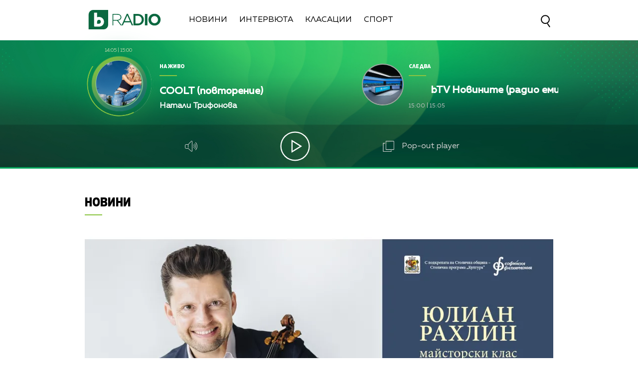

--- FILE ---
content_type: text/html; charset=UTF-8
request_url: https://btvradio.bg/ot-efira/zvezdite-na-sofijskata-filharmonija-obuchavat-mladi-balgarski-muzikanti.html
body_size: 13431
content:
<!DOCTYPE html>
<html>

<head>
	<title>Звездите на Софийската филхармония обучават млади български музиканти - bTV Radio</title>
	<meta http-equiv="X-UA-Compatible" content="IE=edge" />
	<meta http-equiv="Content-Type" content="text/html; charset=utf-8" />
	<meta name="viewport" content="width=device-width, initial-scale=1">
	<meta name="description" content="„Уроците на големите&quot;" />
	<meta name="keywords" content="" />
	<meta http-equiv="content-language" content="bg-BG">
	<meta name="googlebot" content="index, follow" />
	<meta name="robots" content="index, follow" />
	<meta name="SKYPE_TOOLBAR" content="SKYPE_TOOLBAR_PARSER_COMPATIBLE" />
	<meta name="facebook-domain-verification" content="n8ek6m0uy55iqsg0vykpdlcq8yo0rt" />
	<link rel="SHORTCUT ICON" type="image/x-icon" href="/static/bg/microsites/btv/img/favicon.ico" />

	<!-- Google Tag Manager -->
	<script>
		(function(w,d,s,l,i){w[l]=w[l]||[];w[l].push({'gtm.start':
		new Date().getTime(), event: 'gtm.js'
		});
		var f = d.getElementsByTagName(s)[0],
			j = d.createElement(s),
			dl = l != 'dataLayer' ? '&l=' + l : '';
		j.async = true;
		j.src =
			'https://www.googletagmanager.com/gtm.js?id=' + i + dl;
		f.parentNode.insertBefore(j, f);
		})(window, document, 'script', 'dataLayer', 'GTM-T2KSVGQ');
	</script>
	<!-- End Google Tag Manager -->

	
		<meta property="og:site_name" content="bTV Radio" />
		<meta property="og:type" content="article" />
		<meta property="og:title" content="Звездите на Софийската филхармония обучават млади български музиканти" />
		<meta property="og:image" content="https://cdn.btv.bg/media/images/1200x630/Apr2023/2113004456.jpg" />
		<meta property="og:url" content="https://btvradio.bg/ot-efira/zvezdite-na-sofijskata-filharmonija-obuchavat-mladi-balgarski-muzikanti.html" />
		<meta property="og:description" content="„Уроците на големите&quot;" />
		<link rel="image_src" href="https://cdn.btv.bg/media/images/1200x630/Apr2023/2113004456.jpg" />
	
	<meta property="fb:pages"
		content="62619464998,279609462057051,301749389879651,153074661405885,41204216869,248414188545735,207281665852" />

	<!-- Global site tag (gtag.js) - Google Analytics -->
	<script async src="https://www.googletagmanager.com/gtag/js?id=UA-7333893-31"></script>
	<script>
		window.dataLayer = window.dataLayer || [];

		function gtag() { dataLayer.push(arguments); }
		gtag('js', new Date());

		gtag('config', 'UA-7333893-31');
	</script>

	<link rel="preload" as="style" href="/static/bg/microsites/btvradio/css/btvradio_v3.css?v=3.10" />
	<link rel="stylesheet" type="text/css" href="/static/bg/microsites/btvradio/css/btvradio_v3.css?v=3.10" />

	<script>
		var site_id = "190";
		var article_id = "2100827509";
		var section_id = "19007";
		var story_id = '';
		var gallery_id = '';
	</script>

	<script src="/static/bg/shared/js/jquery-3.6.0.min.js"></script>
	<script src="/static/bg/shared/js/jquery-migrate-3.3.2.min.js"></script>

	<script>
		var dfp_site = 'btvradio.bg';
		var dfp_website = 'btv_radio';
		var dfp_mobile = false;
		var dfp_tags = [""];
		var dfp_status = {"medium_rectangle_300x250_first":true,"medium_rectangle_300x250_second":true,"megaboard":true,"megaboard_second":false,"megaboard_third":false,"wallpaper":true,"ibug":false,"carousel":false,"in_article_300x250_first":false,"in_article_300x250_second":false,"in_listing_native":false,"adform_exclusive_mobile_300x250_first":false,"adform_exclusive_mobile_300x250_second":false,"adform_exclusive_300x250_second":false,"video_border_top":false,"video_border_bottom":false,"video_overlay":false,"video_overlay_vertical":false,"top":true,"top_dropdown":true};
		var dfp_show_ads = 1;
		var dfp_env = '1';
	</script>

	<script src="https://cdnjs.cloudflare.com/ajax/libs/jQuery.Marquee/1.6.0/jquery.marquee.min.js"
		integrity="sha512-JHJv/L48s1Hod24iSI0u9bcF/JlUi+YaxliKdbasnw/U1Lp9xxWkaZ3O5OuQPMkVwOVXeFkF4n4176ouA6Py3A=="
		crossorigin="anonymous"></script>

	<script type="text/javascript" src="/static/bg/shared/js/broute.js?v=1.0"></script>
	<script type="text/javascript" src="/static/bg/shared/js/am-audio-plugin.js?v=1.0"></script>
	<script type="text/javascript" src="/static/bg/shared/js/ga-audio-plugin.js?v=1.0"></script>
	<script type="text/javascript" src="/static/bg/shared/js/audio-player.js?v=1.0"></script>
	<link rel="preload" as="script" href="/static/bg/microsites/btvradio/js/btvradio_v3.js?v=2.12" />
	<script type="text/javascript" src="/static/bg/microsites/btvradio/js/btvradio_v3.js?v=2.12"></script>

	<!-- Slick JS -->
	<script src="https://cdnjs.cloudflare.com/ajax/libs/slick-carousel/1.8.1/slick.min.js"
		integrity="sha512-XtmMtDEcNz2j7ekrtHvOVR4iwwaD6o/FUJe6+Zq+HgcCsk3kj4uSQQR8weQ2QVj1o0Pk6PwYLohm206ZzNfubg=="
		crossorigin="anonymous"></script>
	<link rel="preload" as="style" href="https://cdnjs.cloudflare.com/ajax/libs/slick-carousel/1.8.1/slick-theme.min.css"
		integrity="sha512-17EgCFERpgZKcm0j0fEq1YCJuyAWdz9KUtv1EjVuaOz8pDnh/0nZxmU6BBXwaaxqoi9PQXnRWqlcDB027hgv9A==" />
	<link rel="preload" as="style" href="https://cdnjs.cloudflare.com/ajax/libs/slick-carousel/1.8.1/slick.min.css"
		integrity="sha512-yHknP1/AwR+yx26cB1y0cjvQUMvEa2PFzt1c9LlS4pRQ5NOTZFWbhBig+X9G9eYW/8m0/4OXNx8pxJ6z57x0dw==" />
	<link rel="stylesheet" href="https://cdnjs.cloudflare.com/ajax/libs/slick-carousel/1.8.1/slick-theme.min.css"
		integrity="sha512-17EgCFERpgZKcm0j0fEq1YCJuyAWdz9KUtv1EjVuaOz8pDnh/0nZxmU6BBXwaaxqoi9PQXnRWqlcDB027hgv9A=="
		crossorigin="anonymous" />
	<link rel="stylesheet" href="https://cdnjs.cloudflare.com/ajax/libs/slick-carousel/1.8.1/slick.min.css"
		integrity="sha512-yHknP1/AwR+yx26cB1y0cjvQUMvEa2PFzt1c9LlS4pRQ5NOTZFWbhBig+X9G9eYW/8m0/4OXNx8pxJ6z57x0dw=="
		crossorigin="anonymous" />

	<!-- Circle slider -->
	<script src="/static/bg/microsites/btvradio/js/circleProgress.js"></script>

	<!-- Lottie CDN -->
	<script src="https://unpkg.com/@lottiefiles/lottie-player@0.4.0/dist/lottie-player.js"></script>

	<!-- TweenMax -->
	<script src='https://cdnjs.cloudflare.com/ajax/libs/gsap/1.12.1/plugins/CSSRulePlugin.min.js'></script>
	<script src="https://cdnjs.cloudflare.com/ajax/libs/gsap/1.16.1/TweenMax.min.js"> </script>

	<script async src="https://www.googletagmanager.com/gtag/js?id=G-KDV9XSN0VG"></script>

	
		<script src="https://publisher.caroda.io/videoPlayer/caroda.min.js?ctok=0239cd062264" crossorigin="anonymous" defer>
		</script>
	

</head>

<body  itemscope="" itemtype="https://schema.org/WebPage">

	<!-- Google Tag Manager (noscript) -->
	<noscript><iframe src="https://www.googletagmanager.com/ns.html?id=GTM-T2KSVGQ" height="0" width="0"
			style="display:none;visibility:hidden"></iframe></noscript>
	<!-- End Google Tag Manager (noscript) -->

	<div class="loader">
		<img src="/static/bg/microsites/btvradio/img/new/loader.svg">
	</div>

	<div class='sticky-top'>
		<div id='desktop'>
			<div class="nav_wrapper">
  <div class="nav">
    <div class="left_side">
      <a href="/" onclick="clickB()">
        <img src="/static/bg/microsites/btvradio/img/new/logo.svg" class="btvradio_logo" />
      </a>
      <ul class="menu__box">
        <li class="nav_item" onclick="clickB()">
          <a href="/ot-efira/">Новини</a>
        </li>
        <li class="nav_item" onclick="clickB()">
          <a href="/intervuta/">Интервюта</a>
        </li>
        <!-- <li class="nav_item" onclick="clickB()">
          <a href="/podkasti/">Подкасти</a>
          </li>
          <li class="nav_item" onclick="clickB()">
          <a href="/igri/">Игри</a> 
          </li> -->
        <li class="nav_item" onclick="clickB()">
          <a href="/klasacii/">Класации</a>
        </li>
        <!--  <li class="nav_item" onclick="clickB()">
          <a href="/12godini/">12 Години</a>
        </li>-->
        <li class="nav_item" onclick="clickB()">
          <a href="/sport/">Спорт</a>
        </li>
				  <!--<li class="nav_item" onclick="clickB()">
          <a href="/izbori2024/">Избори 2024</a>
        </li> -->
        <!-- <li class="nav_item" onclick="clickB()">
          <a href="/mestni-izbori-2023/">Местни избори 2023</a>
        </li> -->
        <!-- <li class="nav_item" onclick="clickB()">
          <a href="/programa/">
              Програма
          </a>
          </li> -->
      </ul>
    </div>
    <div class="search-wrapper">
      <div class="input-holder">
        <form id="search_form" method="GET" class="search_form">
          <input name="q" type="text" placeholder="Търси..." class="search-input" />
          <input name="o" type="hidden" value="date" />
          <div class="field-submit search-icon" onclick="searchToggle(this, event);">
            <input type="submit" value="Търси" />
            <span></span>
          </div>
        </form>
      </div>
      <span class="close" onclick="searchToggle(this, event);"></span>
    </div>
  </div>
  <div class="hamburger-menu">
    <input id="menu__toggle" type="checkbox" />
    <label class="menu__btn" for="menu__toggle">
      <span></span>
    </label>
    <ul class="menu__box">
      <li class="nav_item" onclick="clickB()">
        <a href="/ot-efira/">
          Новини
          <br>
          <hr class="hr_news">
        </a>
      </li>
      <li class="nav_item" onclick="clickB()">
        <a href="/intervuta/">
          Интервюта
          <br>
          <hr class="hr_interviews">
        </a>
      </li>
      <!--<li class="nav_item" onclick="clickB()">
        <a href="/12godini/">
          12 Години
          <br>
          <hr class="hr_interviews">
        </a>
      </li>-->
      <li class="nav_item" onclick="clickB()">
        <a href="/sport/">
          Спорт
          <br>
          <hr class="hr_interviews">
        </a>
      </li>
			   <!-- <li class="nav_item" onclick="clickB()">
        <a href="/izbori2024/">
					Избори 2024
          <br>
          <hr class="hr_interviews">
        </a>
      </li>-->
      <!-- <li class="nav_item" onclick="clickB()">
        <a href="/mestni-izbori-2023/">
          Местни избори 2023
          <br>
          <hr class="hr_interviews">
        </a>
      </li> -->

	 

      <!-- <li class="nav_item" onclick="clickB()">
        <a href="/podkasti/">
            Подкасти
            <br>
            <hr class="hr_podcasts">
        </a>
        </li>
        <li class="nav_item" onclick="clickB()">
        <a href="/igri/">
            Игри
            <br>
            <hr class="hr_games">
        </a>
        </li> -->
      <li class="nav_item" onclick="clickB()">
        <a href="/klasacii/">
          Класации
          <br>
          <hr class="hr_charts">
        </a>
      </li>
      <li class="nav_item" onclick="clickB()">
        <a href="/programa/">
          Програма
          <br>
          <hr class="hr_program">
        </a>
      </li>
      <li class="nav_item" onclick="clickB()"">
        <a href=" /calendar/">
        Календар
        <br>
        <hr class="hr_program">
        </a>
      </li>
      <li class="nav_item" onclick="clickB()">
        <a href="/reklama/">
          Реклама
          <br>
          <hr class="hr_ad">
        </a>
      </li>
      <li class="nav_item seven" onclick="clickB()">
        <a href="/kontakti/">
          Контакти
          <br>
          <hr class="hr_contacts">
        </a>
      </li>
      <li class="nav_item" onclick="clickB()">
        <a href="/za-btv-radio/">
          <h2>За Нас</h2>
          <hr class="hr_about">
        </a>
      </li>
    </ul>
  </div>
  <a href="/">
    <img src="/static/bg/microsites/btvradio/img/new/logo.svg" class="btvradio_logo_mobile" />
  </a>
  <div class="search-wrapper mobile_search">
    <div class="input-holder">
      <form id="search_form_mobile" method="GET">
        <input name="q" type="text" placeholder="Търси..." class="search-input" />
        <input name="o" type="hidden" value="date" />
        <div class="field-submit search-icon" onclick="searchToggle(this, event);" ontouch="searchToggle(this, event);">
          <input type="submit" value="Търси" />
          <span></span>
        </div>
      </form>
    </div>
    <span class="close" onclick="searchToggle(this, event);" ontouch="searchToggle(this, event);"></span>
  </div>
</div>
			        
        <style>
            div#audioSlider {
                display: block!important;
                position: relative!important;
                width: 0px!important;
                height: 4px;
                border-radius: 10px!important;
                float: left!important;
                cursor: pointer;
                border: 1px solid orange;
                transition: 0.3s ease-out;

            }

            .ui-slider .ui-slider-handle {
                width: 14px!important;
                height: 14px!important;
            }

            .ui-widget.ui-widget-content {
                background:#fff !important;
            }

            span.ui-slider-handle.ui-corner-all.ui-state-default:focus {
                outline: none!important;
            }

            .ui-state-default, 
            .ui-widget-content .ui-state-default, 
            .ui-widget-header .ui-state-default, 
            .ui-button, html .ui-button.ui-state-disabled:hover, 
            html .ui-button.ui-state-disabled:active {
                border-radius: 100px!important;
                background: radial-gradient(#f8b82e, #feb80a, red) !important;
                display: block;
                position: absolute;
                top: -5px;
                transform: translateX(-7px);
            } 

            .ui-widget-header {
                margin: 0 auto!important;
                left: 0!important;
                right: 0!important;
                background:#d0d0d0!important;
            }

            .sound {
                position: relative!important;
                font-size: 22px!important;
                color: #ffffff!important;
                width: 25px;
            }

            .sound_wrapper {
                display: inline-block!important;
                position: relative!important;
                height: 40px;
            }

            .mute {
                position: relative;
                float: right;
                top: 170px;
                font-size: 22px;
                left: 10px;
                color: #ffffff;
            }

            .audio-slider-wrapper{
                position:absolute;
                right: -100px!important;
                transform: translateY(-50%);
                display: none;
                transition: 0.3s ease-out;
                top: 22px;
                opacity: 0;
            }

            .audio-slider-wrapper.active{
                transition: 0.3s ease-out;
                right: -70px!important;
                opacity: 1;
            }

            .audio-slider-wrapper.active div#audioSlider{
                width: 100px !important;
                transition: 0.3s ease-out;

            }

            #volume-container {
                cursor:pointer;
                display: flex;
                width: 76px;
                justify-content: space-around;
                align-items: center;
                position: relative;
                height: 30px;
                position: relative;
                left: -145px;
                top: -9px;
            }

            #volume-container .label{
                width: 2px;
                height: 14px;
                background: #c6c6c6;
            }

            #volume-container .label.filled{
                background: white;
            }

            #volume-container .label.selector{
                background:white;
                height: 20px;
            }

            #volume-container .volume_text{
                position: absolute;
                color: white;
                font-size: 10px;
                right: -17px;
                top: 9px;
                font-family: 'Muller Bold';
                display: none;
            }
        </style>
        <div class="player_wrapper player_big">
            <img src="/static/bg/microsites/btvradio/img/new/player_bg.jpg" class="bg_player" />
            <img src="/static/bg/microsites/btvradio/img/new/bg_player.jpg" class="bg_player_big" />
            <img src="/static/bg/microsites/btvradio/img/new/bg_player_mobile.jpg" class="bg_player_mobile" />
            <div class="player">
                                <div class="live">  
                    <div class="hour_live">
                        <span class="start">14:05</span>
                        <span>|</span>
                        <span class="end">15:00</span>
                    </div>
                    <div class="circle_live">
                        <div id='circle_holder'>
		                   	<div id="circle"></div>
		                </div>
                        <img src="/static/bg/microsites/btvradio/img/new/11.jpg" />
                    </div>
                    <div class="text_live">
                        <span class="title">На живо</span>
                        <hr/>
                        <h2 class="marquee_title">COOLT (повторение)</h2>
                        <h3 class="marquee_l">Натали Трифонова</h3>
                    </div>
                </div>

                <div class="next">
                    <div class="circle_next">
                        <img src="/static/bg/microsites/btvradio/img/new/3.jpg" />
                    </div>

                    <div class="text_next">
                        <span class="title">Следва</span>
                        <hr />
                        <h2 class="marquee_t">bTV Новините (радио емисия)</h2>
                        <div class="hour_next">
                            <span class="start">15:00</span>
                            <span>|</span>
                            <span class="end">15:05</span>
                        </div>
                    </div>
                </div>

                <div class="player_buttons_wrapper">
                    <div class="player_buttons">
                        <div class="sound_wrapper">
                            <img src="/static/bg/microsites/btvradio/img/new/sound.svg" class="sound" onmouseenter="openSlider()"/>
                            <audio controls="" class="listen" preload="none" data-size="250" id="audio1">
                                <source src="https://cdn.bweb.bg/radio/btv-radio.mp3" type="audio/mpeg">
                                Вашият браузър не поддържа аудио плейър.<br>
                            </audio>
                            <div class='audio-slider-wrapper'>
                                <div id="volume-container">
                                    <div class="label filled" id="0"></div>
                                    <div class="label filled" id="1"></div>
                                    <div class="label filled" id="2"></div>
                                    <div class="label filled" id="3"></div>
                                    <div class="label filled" id="4"></div>
                                    <div class="label filled" id="5"></div>
                                    <div class="label selector" id="6"></div>
                                    <div class="label" id="7"></div>
                                    <div class="label" id="8"></div>
                                    <div class="label" id="9"></div>
                                    <span class="volume_text">7</span>
                                </div>
                            </div>
                        </div>
                    
                        <div class='player-play-pause playBtn' onclick='playPausePlayer()'>
                            <img src='/static/bg/microsites/btvradio/img/new/play.svg' />
                        </div>
                    
                        <span class="popout" onclick="openPlayer()">
                            <img src="/static/bg/microsites/btvradio/img/new/popOut.svg" class="pop_out"/>
                            <span style="color: #d0d0d0;"> Pop-out player </span>
                        </span>
                    </div>
                </div>
            </div>
            <img src="/static/bg/microsites/btvradio/img/new/arrow_B.svg" class="arrow_down">
            <img src="/static/bg/microsites/btvradio/img/new/arrow_T.svg" class="arrow_up">
        </div>

		<script>

	(function() {
		var hovered_volume = 10;
		var volume_container = document.querySelector('#volume-container');
		var volume_container_width = volume_container.style.width;
		window.live_audio_player = new bAudioPlayer("#audio1",{volume: 1});
		if (typeof gaAudioPlugin == "function") {
			window.live_audio_player.plugin("ga",gaAudioPlugin,{eventCategory:"Audio Player Live"});
		}

		function enterListeners(sel,selContainer) {
			const volume_labels = document.querySelectorAll(sel);
			for(let i = 0; i < volume_labels.length; i++){
				volume_labels[i].addEventListener('mouseenter', function(e){
					changeLabelVolume(parseInt(e.target.id) + 1, selContainer);
					hovered_volume = (parseInt(e.target.id) + 1);
				})
			}
		}
		enterListeners('#volume-container .label','#volume-container');
		
		function leaveListeners(elm,container) {
			elm.addEventListener('mouseleave', function(){
				changeLabelVolume(window.live_audio_player.getVolume()*10, container);
			})
		}
		leaveListeners(volume_container,'#volume-container');

		function clickListener(elm,container) {
			elm.addEventListener('click', function(e){
				changeLabelVolume(hovered_volume, container);
				window.live_audio_player.setVolume(hovered_volume / 10);
			})
		}

		clickListener(volume_container,'#volume-container');
		
		function changeLabelVolume(current_volume, element){
			var volume_label = document.querySelectorAll(element + ' div');
			for(let i = 0; i < 10; i++){
				volume_label[i].className = '';
				volume_label[i].classList.add('label');
				if(i < current_volume - 1){
					volume_label[i].classList.add('filled');
				}else if(i == current_volume - 1){
					volume_label[i].classList.add('selector');
				}
				volume_label[i].setAttribute("id", `${i}`)
			}
			const volume_text = document.querySelector(".volume_text");
			volume_text.innerHTML = current_volume;
			volume_text.classList.add('.volume_text');
		}
	})();
		 
		</script>



    <script>
        
    var count1 = jQuery(".marquee_title").text().length;
    var count2 = jQuery(".marquee_l").text().length;
    var count3 = jQuery(".marquee_t").text().length;
  
  
    if (count1 > 35) {
      jQuery('.marquee_title').marquee({
          duration: 10000,
          gap: 50,
          delayBeforeStart: 0,
          direction: 'left',
          duplicated: true,
          pauseOnHover: true
      });
    }
  
    if (count2 > 35) {
      jQuery('.marquee_l').marquee({
          duration: 10000,
          gap: 50,
          delayBeforeStart: 0,
          direction: 'left',
          duplicated: true,
          pauseOnHover: true
      });
    }
  
    if (count3 > 25) {
      jQuery('.marquee_t').marquee({
          duration: 10000,
          gap: 50,
          delayBeforeStart: 0,
          direction: 'left',
          duplicated: true,
          pauseOnHover: true
      });
    }
  
        var playerSlider = document.querySelector('.player_wrapper');
        jQuery('#audioSlider').slider({
            orientation: "horizontal",
            value: playerSlider.volume,
            min: 0,
            max: 1,
            range: 'min',
            animate: true,
            step: .1,
            slide: function(e, ui) {
                playerSlider.volume = ui.value;
            }
        });    

        function openSlider(){
            jQuery('.audio-slider-wrapper').css('display', 'block');
            setTimeout(
                function(){
                    jQuery('.audio-slider-wrapper').addClass('active');
                }, 10
            );
        }

        jQuery('.sound_wrapper').on('mouseleave', function(){
            window.timeoutSlider = setTimeout(
                function(){
                    closeSlider();
                }, 1000
            )
        });

        function closeSlider(){
            jQuery('.audio-slider-wrapper').removeClass('active');
            setTimeout(
                function(){
                    jQuery('.audio-slider-wrapper').css('display', 'none');
                }, 300
            );
        }
				
    </script>

       
 
		</div>
	</div>

<img src="/static/bg/microsites/btvradio/img/new/top.webp" class="go_top"><div class="btv-mobileads-wrapper_wrap">
	<div class="btv-mobileads-wrapper_page">
		<div class="wrapper" id='content_router'>
						<div>
								<div>
										<div>
						

<div class="bweb-gpt bweb-gpt--top_dropdown"><div id="div-gpt-ad-top_dropdown"></div></div>

					</div>
										<div>
						

<div class="bweb-gpt bweb-gpt--top"><div id="div-gpt-ad-top"></div></div>

					</div>
										<div>
						


<!-- megaboard -->  
<div class="bweb-gpt bweb-gpt--megaboard"><div id="div-gpt-ad-megaboard"></div></div>
 

					</div>
										<div>
						<style>
 div#article_audio_player_wrapper {
      margin-top: -30px!important;
 }

 @media only screen and (max-width: 
 980px) {
    .image-info {
       width: 82vw;
       max-height: 6vw;
       position: relative;
       overflow: hidden;
       font-size: 3vw;
       top: -40px!important;
    }
 }
</style>					</div>
									</div>
								<div class="highlights_wrapper">
										<div>
						<style>

    .image-info-gallery {
        left: 140px;
    }
  
    img.share_icon {
        width: 12px;
    }

    .section-article {
        position: relative;
        overflow: hidden;
        height: 100%;
    }

   .flag-wrapper {
        position: absolute;
        background: #ffffff;
        padding: 15px;
        box-sizing: border-box;
        width: fit-content;
        height: 50px;
        top: 575px;
        border-top-right-radius: 5px;
        width: intrinsic;           
        width: -moz-max-content;    
        width: -webkit-max-content; 
    }

    .flag-wrapper.article {
        background: transparent;
    }

    .flag-wrapper i.icon {
        width: 30px;
        height: auto;
        display: inline-block;
        vertical-align: middle;
    }

    .flag-wrapper i.icon img {
        width: 30px;
    }

    .flag-wrapper span.count {
        margin-left: 10px;
    }

            div#audioSlider {
                display: block!important;
                position: relative!important;
                width: 0px!important;
                height: 4px;
                border-radius: 10px!important;
                float: left!important;
                cursor: pointer;
                border: 1px solid orange;
                transition: 0.3s ease-out;

            }

            .ui-slider .ui-slider-handle {
                width: 14px!important;
                height: 14px!important;
            }

            .ui-widget.ui-widget-content {
                background:#fff !important;
            }

            span.ui-slider-handle.ui-corner-all.ui-state-default:focus {
                outline: none!important;
            }

            .ui-state-default, 
            .ui-widget-content .ui-state-default, 
            .ui-widget-header .ui-state-default, 
            .ui-button, html .ui-button.ui-state-disabled:hover, 
            html .ui-button.ui-state-disabled:active {
                border-radius: 100px!important;
                background: radial-gradient(#f8b82e, #feb80a, red) !important;
                display: block;
                position: absolute;
                top: -5px;
                transform: translateX(-7px);
            } 

            .ui-widget-header {
                margin: 0 auto!important;
                left: 0!important;
                right: 0!important;
                background:#d0d0d0!important;
            }

            .sound {
                position: relative!important;
                font-size: 22px!important;
                color: #ffffff!important;
                width: 25px;
            }

            .sound_wrapper {
                display: inline-block!important;
                position: relative!important;
                height: 40px;
            }

            .mute {
                position: relative;
                float: right;
                top: 170px;
                font-size: 22px;
                left: 10px;
                color: #ffffff;
            }

            #volume-container1 .label.filled {
                background: #929191!important;
            }

            #volume-container1 .label {
                width: 2px;
                height: 14px;
                background: #c6c6c6!important;
            }

            .audio-slider-wrapper1{
                position:relative;
                right: -170px!important;
                transform: translateY(-50%);
                display: none;
                transition: 0.5s ease-out;
                top: 20px;
                opacity: 0;
            }

            .audio-slider-wrapper1.active{
                transition: 0.3s ease-out;
                right: -70px!important;
                opacity: 1;
            }

            .audio-slider-wrapper1.active div#audioSlider{
                width: 100px !important;
                transition: 0.3s ease-out;
            }

            .sound_wrp_n {
                width: 130px;
                position: relative;
                overflow: hidden;
                display: inline-block;
            }

            #volume-container1 {
                cursor:pointer;
                display: flex;
                width: 76px;
                justify-content: space-around;
                align-items: center;
                position: relative;
                height: 30px;
                position: relative;
                left: -55px;
                top: -9px;
            }

            #volume-container1 .volume_text{
                position: absolute;
                color: white;
                font-size: 10px;
                right: -17px;
                top: 9px;
                font-family: 'Muller Bold';
                display: none;
            }

                        
            div#article_audio_player_wrapper {
                margin-top: 0px!important; 
                bottom: 30px;
                position: relative;
                display: block;
            }

    @media only screen and (max-width: 980px) {
        .flag-wrapper {
            top: calc(69.26vw - 39px);
            width: 165px;        
        }

        .slick-slider {
            width: auto!important;
        }

        #article_audio_player img {
            margin-top: 0;
        }

        #article_audio_player .sound_new {
            float: left;
        }
    }
</style>

<div class="section-article">
    
        <div class="title">
            
                
                <a href="/ot-efira/">Новини</a>
			
        </div>
    
    <hr class="hr_title">
</div>             

<div class="article_top">
        
           <div class="image">
				
                    <div class='article_image'>
                        <span class="overlay_620"></span>
                        <img src="https://cdn.btv.bg/media/images/940x530/Apr2023/2113004456.webp" />
                    </div>
				
				<div class="flag-wrapper article">
					<i class="icon"></i>
				</div>
			</div>
			<div class="image-info">
				
				
			</div>
          

        <!-- <div id="article_audio_player_wrapper" style='display:none;'>
            <div id='article_audio_player'>
                <div class='slider' onclick='sliderScroll(event)'>
                    <div class="sliderCurrent"></div>
                </div>
                <div class='buttons'>
                    <div style='width: 105px'>
                        <img src="/static/bg/microsites/btvradio/img/new/soundC.svg" alt="" />
                    </div>
                    <div class='navigation'>
                        <img src="/static/bg/microsites/btvradio/img/new/left_arrC.svg" onclick='scrollTrack("backward")' alt="" title='Превърти с 10 секунди' style="margin-top: 7px;"/>
                        <img class='play-pause-button' src="/static/bg/microsites/btvradio/img/new/playC.svg" onclick='playPauseArticleAudio()' alt="" />
                        <img src="/static/bg/microsites/btvradio/img/new/right_arrC.svg" onclick='scrollTrack("foward")' alt="" title='Превърти с 10 секунди' style="margin-top: 7px;"/>
                    </div>
                    <div class='duration'>0:00 / 3:25</div>
                </div>
            </div>
            <audio id='article_audio_source' src='' style='display: none'></audio>
            <div style="display: block;width: 100%;position: relative;overflow: hidden;" class="audio_links_list">
                
            </div>
        </div>

        <script>
            

            function changeAudioSource(event = false, url){
                jQuery('.audio_links').each(function(){
                    jQuery(this).css('color', 'black');
                })

                jQuery(event.target).css('color', '#11673d');
                jQuery('#article_audio_player_wrapper').css('display', 'block');
                jQuery('#article_audio_source').attr('src', url);
                setTimeout(playerChange, 100);
            }


            let source = document.querySelector('#article_audio_source');
            let playPause = jQuery('#article_audio_player .play-pause-button');
            let slider = jQuery('#article_audio_player .slider');
            let durationText = jQuery('#article_audio_player .duration');
            window.articleAudioSliderInterval = setInterval(playerChange, 1000);

            function playerChange(){
                let sliderHolderWidth = jQuery('#article_audio_player').css('width');
                let durationPercent = 100 / source.duration;
                let currentTimePercent = source.currentTime * durationPercent;
                jQuery('#article_audio_player .sliderCurrent').css('width', `${parseInt(sliderHolderWidth) * (currentTimePercent * 0.01)}px`);
                durationText.text(`${getFormatedTime(source.currentTime)} / ${getFormatedTime(source.duration)}`);
            }

            function getFormatedTime(time){
                let seconds, minutes;

                seconds = Math.floor(time % 60);
                if(seconds < 10) seconds = '0' + Math.floor(seconds);

                minutes = Math.floor(time / 60);
                if(minutes < 10) minutes = '0' + Math.floor(minutes);

                return `${minutes}:${seconds}`;
            }

            function playPauseArticleAudio(){
                if(source.paused){
                    source.play();
                    playPause.attr('src', '/static/bg/microsites/btvradio/img/new/pauseC.svg');
                }else{
                    source.pause();
                    playPause.attr('src', '/static/bg/microsites/btvradio/img/new/playC.svg');
                }
                playerChange();
            }

            function scrollTrack(direction){
                if(direction == 'foward'){
                    if(source.currentTime + 10 < source.duration){
                        source.currentTime = source.currentTime + 10;
                    }
                }
                else if(direction == 'backward'){
                    if(source.currentTime - 10 > 0){
                        source.currentTime = source.currentTime - 10;
                    }
                }
                playerChange();
            }

            function sliderScroll(event){
                
                let target = event.target.offsetParent == document.querySelector('#article_audio_player .slider') ? event.target.offsetParent : event.target;
                let cursorX = event.pageX;
                let sliderWidth = target.offsetWidth;
                let sliderLeft = target.getBoundingClientRect().left;

                let sliderCursorPositionPixel = cursorX - sliderLeft;
                let percent = (sliderCursorPositionPixel * (100 / sliderWidth)).toFixed(0);
                let toCurrent = (source.duration / 100) * percent;

                source.currentTime = toCurrent;
                playerChange();
            }
        </script> -->

        <h1 class="article_title"> 
            Звездите на Софийската филхармония обучават млади български музиканти
        </h1>

        <h4 class="article_subtitle"> 
            „Уроците на големите&quot;
        </h4>

        <span class="article_date"> 
            Публикувано на 05.04.2023 
        </span>

        <span class="editingby"> 
             
        </span>
        
</div>

<script>
    jQuery('.gallery-wrapper').slick({
        arrows: true,
        infinity: false,
        slidesToShow: 1,
        slidesToScroll: 1,
        autoplay: true,
        autoplaySpeed: 5000,
        dots: false,
        prevArrow: "<button type='button' data-role='none' class='slick-prev slick-arrow' aria-label='Previous' role='button' style='display: block;'>Previous</button>",
        nextArrow: "<button type='button' data-role='none' class='slick-next slick-arrow' aria-label='Next' role='button' style='display: block;'>Next</button>"
    });
</script> 

					</div>
										<div class="aside aside_article">
						


<!-- medium_rectangle_300x250 -->
<div class="bweb-gpt bweb-gpt--medium_rectangle_300x250 bweb-gpt--medium_rectangle_300x250--first"><div id="div-gpt-ad-medium_rectangle_300x250_first"></div></div>


					</div>
										<div>
						<style>
    .article_body iframe {
        display: block;
        margin: auto;
        max-width: 620px!important;
    }

    #article_audio_player {
        display: none;
    }
    
    @media only screen and (max-width: 980px) {
        .article_body iframe {
            max-width: 100%!important;
        }
    }
</style>

<div class="article_wrapper"> 
    <div class="article_body "> 
         <div class="buttons">
            <span class="social-links">
				<span onclick="shareButton('facebook');return false;" class="icon-facebook">
                <lottie-player class="fb-lottie"
                    hover
                    speed="0.6"
                    mode="normal"
                    src="/static/bg/microsites/btvradio/img/json/facebook.json"
                    style="height: 50px;
                    width: 45px;
                    margin-right: 20px;
                    right: 12px;
                    position: relative;
                    top: -6px;"
                >
                </lottie-player>
                  
                </span>
				<span class="icon-copy">
                   <lottie-player class="copy-lottie"
							hover
							speed="2"
							mode="normal"
							src="/static/bg/microsites/btvradio/img/json/copy.json"
							style="width: 80px"
							>
					</lottie-player>
                </span>					
			</span>
        </div>
        <div class="article-body"><p class="v1gmail-western">Най-успешните музиканти от световната класическа сцена, които гостуват в сезона на Софийската филхармония, ще проведат майсторски класове с млади български музиканти. В рамките на 2023 г. изявените ученици и студенти ще попиват от опита на някои от най-виртуозните музиканти на нашето време. Домакин на уроците е Националната музикална академия &bdquo;Проф. Панчо Владигеров".</p><p class="v1gmail-western">Поредицата &bdquo;Уроците на големите &ndash; майсторски класове на солистите на Софийската филхармония" е съфинансиран от Столична община по Програма &bdquo;Култура".</p><p class="v1gmail-western"></p><div class="embedded image">
	<div class="image">
					<img src="https://cdn.btv.bg/media/images/640x/Apr2023/2113002964.webp" />
			</div>
	<div class="image-info">
					</div>
</div><p class="v1gmail-western">Световноизвестният цигулар Юлиан Рахлин ще работи с млади цигулари на 5 април.</p><p class="v1gmail-western">Рахлин е един от най-прочутите музиканти на нашето време. Многостранните му интереси го отвеждат по целия свят като солист, диригент, камерен изпълнител, преподавател и артистичен директор.</p><p class="v1gmail-western">Великолепен цигулар, той развива впечатляваща кариера. &bdquo;New York Times" го нарича&nbsp;<em>&bdquo;виртуоз със сърце и осанка на шампион"</em>. Концертира с най-големите световни оркестри под диригентството на Лорин Маазел, Рикардо Мути, Владимир Ашкенази,&nbsp;Волфганг Савалиш, Бернард Хайтинк, Марис Янсонс, Джеймс Ливайн, Невил Маринър, Зубин Мета, Йехуди Менухин, Роджър Норингтън, Кшищоф Пендерецки, Андре Превен, Мсистлав Ростропович, Еса-Пекка Салонен и др.</p><p class="v1gmail-western">Наред с впечатляващата си кариера, той се е посветил и на обучението и подкрепата на млади таланти, Рахлин основава фондация &bdquo;Юлиан Рахлин и приятели", за да подпомага кариерата на изключителни млади музиканти. От 1999 е професор по цигулка в Университета за музика и изкуства във Виена.</p><p class="v1gmail-western">&nbsp;</p><div class="embedded image">
	<div class="image">
					<img src="https://cdn.btv.bg/media/images/640x/Apr2023/2113004455.webp" />
			</div>
	<div class="image-info">
					</div>
</div><p class="v1gmail-western">На 10 и 11 април наричаният &bdquo;Паганини на тромпета" Сергей Накаряков ще разкрие тайните си в индивидуални уроци с бъдещите професионални тромпетисти.<br />Сергей Накаряков е сред най-търсените тромпетисти в света, постигнал изключителен успех, нарушавайки смело установените правила за изпълнение на класическа музика на тромпет. Абсолютна звезда на класическия небосклон, той отделя време и за преподаване, а майсторските му класове са очаквани с огромен интерес навсякъде по света. В София той ще работи в индивидуален график с 6 млади музиканти.</p><p class="v1gmail-western">В следващите месеци предстоят още майсторски класове по пиано, виолончело и цигулка.</p><p class="v1gmail-western">Проектът се реализира с подкрепата на Столична община &ndash; Столична програма &bdquo;Култура".</p><span class="emb-links-slider"></span>
            
        </div>
        
        
    </div>
    
		<div class='keywords-title'>Ключови думи: </div>
		<div>
				
			
				<a class='keywords' href='/search/?q='></a>
			
		</div>
	
</div>

<script>
    var $temp = jQuery("<input>");
    var $url = jQuery(location).attr('href');


        var $temp = jQuery("<input>");
		var $url = jQuery(location).attr('href');
		jQuery('.icon-copy').on('click', function() {
			jQuery("body").append($temp);
			$temp.val($url).select();
			document.execCommand("copy");
			$temp.remove();
	 
			tip('Копирахте линка!');
		});

    function tip(text) {
        if (!jQuery('#tip').length)
            jQuery('body').append('<div id="tip"></div>');
            if(jQuery('body').hasClass('gallery')){
                jQuery('#tip').css({'position':'fixed', 'z-index':'999999999'});			
            }
        if (text.length && !jQuery('#tip').is(':animated')) {
            jQuery('#tip').html(text).stop(false, true).animate({opacity:'toggle',marginTop:'25vw'}, 1000).animate({delay:1},3000, function(){
                jQuery(this).animate({opacity:'toggle',marginTop:'-0vw'}, 1000);
            });
        }
    }

   

</script>					</div>
									</div>
							</div>
						<div>
								<div>
										<div>
						


<!-- wallpaper -->
<div class="bweb-gpt bweb-gpt--wallpaper"></div></div> 


					</div>
										<div>
						


<!-- ibug -->  
<div class="bweb-gpt bweb-gpt--ibug"><div id="div-gpt-ad-ibug"></div></div>


					</div>
									</div>
							</div>
					</div>
	</div>
</div>
		<div class='sticky-top'>
			<div id='desktop'>
				<style>
    @media only screen and (max-width: 980px) {
        li.footer_two_item:first-child {
            margin-bottom: 20px;
        }

        .footer_two {
            top: 35vw;
        }

        .mobile_icon {
            top: 45vw;
        }
    }
</style>
<div class="footer_wrapper">
            <img src="/static/bg/microsites/btvradio/img/new/bg_footer.jpg" class="bg_footer">
            <img src="/static/bg/microsites/btvradio/img/new/bg_footer_mobile.jpg" class="bg_footer_mobile">

            <a href="/" class="big_r">
                <img src="/static/bg/microsites/btvradio/img/new/logo_footer.svg" class="logo_footer">
            </a>

            <div class="footer">
                <a href="/" class="sm_r">
                    <img src="/static/bg/microsites/btvradio/img/new/logo_footer.svg" class="logo_footer">
                </a>
                <div class="center">
                    <ul class="footer_one">
                        <li class="footer_one_item" onclick="clickA()">
                            <a href="/programa/">
                                Програма
                            </a>
                        </li> 

                       <!--     <li class="footer_one_item" onclick="clickA()">
                            <a href="/calendar/">
                                Календар
                            </a>
                        </li>
                                      -->
                        <li class="footer_one_item" onclick="clickA()">
                            <a href="/reklama/">
                                Реклама
                            </a>
                        </li>

                        <li class="footer_one_item" onclick="clickA()">
                            <a href="/kontakti/">
                                Контакти
                            </a>
                        </li>

                        <li class="footer_one_item" onclick="clickA()">
                            <a href="/za-btv-radio/">
                                За нас 
                            </a>
                        </li>
                    </ul>

                    <!-- <div class="app_mobile">
                        <div class="row_app">
                            <a href="https://apps.apple.com/us/app/btv-radio/id540994627" target="t_blank">
                                <img src="/static/bg/microsites/btvradio/img/new/apple.svg" class="apple">
                            </a>
                            <a href="https://play.google.com/store/apps/details?id=bg.mediastorm.btvRadio&hl=bg" target="t_blank">
                                <img src="/static/bg/microsites/btvradio/img/new/android.svg" class="android">
                            </a>
                        </div>
                    </div> -->

                    <ul class="footer_two">
                        <li class="footer_two_item">
                            <a href="/docs/politika-za-poveritelnost.html" target="t_blank">
                                Политика за поверителност
                            </a>
                        </li>

                        <li class="footer_two_item">
                            <a href="https://web.static.btv.bg/Supplier%20Code%20of%20Conduct_BTV.pdf" target="t_blank">
                                Кодекс за поведение на доставчиците
                            </a>
                        </li>

                        <li class="footer_two_item">
                            <a href="/docs/obshti-uslovija.html" target="t_blank">
                                Общи условия
                            </a>
                        </li>

                        
                    </ul>

                    <div class="mobile_icon">
                        <a href="https://www.facebook.com/btvradio" target="t_blank" class="fb_mobile">
                            <lottie-player class="fb"
                                hover
                                speed="0.6"
                                mode="normal"
                                src="/static/bg/microsites/btvradio/img/json/facebook.json"
                                style="height: 35px;
                                    width: 35px;
                                    margin-right: 8px;
                                    filter:invert(1)"
                                >
                            </lottie-player>	
                        </a>

                        <a href="https://www.youtube.com/channel/UC62X3MF0_oIwcoeM6hOPu_g?feature=emb_ch_name_ex" target="_blank" class="youtube_mobile">
                            <lottie-player class="yt"
                                hover
                                speed="0.6"
                                mode="normal"
                                src="/static/bg/microsites/btvradio/img/json/youtube.json"
                                style="height: 35px;
                                    width: 35px;
                                    margin-right: 8px;
                                    filter:invert(1)"
                                >
                            </lottie-player>	
                        </a>
                    </div>
                    
                    <ul class="radios">
                        <li class="radio">
                            <a href="http://www.njoy.bg/" target="t_blank">
                                <img src="/static/bg/microsites/btvradio/img/new/njoy.svg" class="nj">
                            </a>
                        </li>

                        <li class="radio">
                            <a href="http://www.jazzfm.bg/" target="t_blank">
                                <img src="/static/bg/microsites/btvradio/img/new/jazz.svg" class="jz">
                            </a>
                        </li>

                        <li class="radio">
                            <a href="http://www.classicfm.bg/" target="t_blank">
                                <img src="/static/bg/microsites/btvradio/img/new/classic.svg" class="cl">
                            </a>
                        </li>

                        <li class="radio rk">
                            <a href="http://www.zrock.bg/" target="t_blank">
                                <img src="/static/bg/microsites/btvradio/img/new/rock.svg">
                            </a>
                        </li>
                    </ul>

                    <span class="txt">© <span class="year">  </span> bTV Media Group. Всички права запазени.</span>

                    <div class="app">
                        <div class="row_app_f">
                            <a href="https://www.facebook.com/btvradio" target="t_blank">
                                <lottie-player class="fb"
                                    hover
                                    speed="0.6"
                                    mode="normal"
                                    src="/static/bg/microsites/btvradio/img/json/facebook.json"
                                    style="height: 35px;
                                            width: 35px;
                                            margin-right: 3px;
                                            filter:invert(1)"
                                    >
                                </lottie-player>	
                            </a>

                            <a href="https://www.youtube.com/channel/UC62X3MF0_oIwcoeM6hOPu_g?feature=emb_ch_name_ex" target="_blank">
                                <lottie-player class="yt"
                                    hover
                                    speed="0.6"
                                    mode="normal"
                                    src="/static/bg/microsites/btvradio/img/json/youtube.json"
                                    style="height: 35px;
                                        width: 35px;
                                        margin-right: 3px;
                                        filter:invert(1)"
                                    >
                                </lottie-player>	
                            </a>
                        </div>
                        
                        <!-- <div class="row_app">
                            <a href="https://apps.apple.com/us/app/btv-radio/id540994627" target="t_blank">
                                <img src="/static/bg/microsites/btvradio/img/new/apple.svg" class="apple">
                            </a>
                            <a href="https://play.google.com/store/apps/details?id=bg.mediastorm.btvRadio&hl=bg" target="t_blank">
                                <img src="/static/bg/microsites/btvradio/img/new/android.svg" class="android">
                            </a>
                        </div> -->
                    </div>
                </div>
            </div> 
        </div>

        <script> 
            var year = new Date().getFullYear();;
            jQuery('.txt .year').text(year);
        </script>

			</div>
		</div>

		

		
<style></style>

<div style="display:none"><script type="text/javascript" src="/js/bg/shared/js/admanager/external.js?v=1.1.4"></script></div>

<script src="/static/bg/shared/js/admanager/ads.js?v=1721735008"></script>
<script>
    (function(){
        var w = window;
        var ins = w.atob('YnJhbkRldGVjdGl2ZQ==');
        var i = w.atob('aW5pdA==');
        if(typeof window[ins] === 'undefined') {
            window.vbrke91864xkqdemfbaq1768684405 = true;
            } else {
                window[ins][i](
                    function() {
                        window.vbrke91864xkqdemfbaq1768684405 = true;
                    }
                );
            }
    })();
  
</script>

		
		<!-- DFP -->
		<script type="text/javascript" src="/js/bg/shared/js/bweb.js?v=4.5.0"></script>
		<link rel="stylesheet" type="text/css" href="/css/bg/shared/css/bweb-gpt.css?v=4.5.0" />
		<script src='https://www.googletagservices.com/tag/js/gpt.js'></script>
		<script src="/js/bg/shared/js/bweb-gpt.js?v=4.5.0"></script>
		<script>
			if (typeof window.bWebAds.displayAdSlots == "function") {
				window.bWebAds.displayAdSlots();
			}
		</script>
		<!-- /DFP -->

		<!-- VideoJS-->
		<link rel="stylesheet" type="text/css" href="/static/bg/shared/vjs/video-js.css" />
		<link rel="stylesheet" type="text/css" href="/static/bg/shared/vjs/videojs-contrib-ads.css" />
		<link rel="stylesheet" type="text/css" href="/static/bg/shared/vjs/videojs.ima.css" />
		<link rel="stylesheet" type="text/css" href="/static/bg/shared/vjs/videojs.suggestedVideoEndcap.css">
		<!-- / VideoJS-->

		<!-- Player JS -->
		<script type="text/javascript" src="/static/bg/shared/vjs/video.min.js"></script>
		<script type="text/javascript" src="/static/bg/shared/vjs/videojs-contrib-ads.js"></script>
		<script type="text/javascript" src="//imasdk.googleapis.com/js/sdkloader/ima3.js"></script>
		<script src="/static/bg/shared/vjs/player-v2.js?v=2.0"></script>

		
			<img id="usrtrk" src="/lbin/global/usrtrk.php?type=4&id=2100827509" style="display:none;" />
		

		<script src="https://d3js.org/d3.v6.min.js"></script>
		<script src="/static/bg/microsites/btvradio/js/d3-parliament.js"></script>

		<script type="text/javascript"
			src="https://cdnjs.cloudflare.com/ajax/libs/jquery.tabslet.js/1.7.3/jquery.tabslet.min.js"></script>
		<script type="text/javascript" src="https://cdnjs.cloudflare.com/ajax/libs/datejs/1.0/date.min.js"> </script>
		<script type="text/javascript"
			src="https://cdnjs.cloudflare.com/ajax/libs/jquery.tabslet.js/1.7.3/jquery.tabslet.min.js"></script>
		<script type="text/javascript" src="https://cdnjs.cloudflare.com/ajax/libs/slick-carousel/1.8.1/slick.min.js"
			integrity="sha512-XtmMtDEcNz2j7ekrtHvOVR4iwwaD6o/FUJe6+Zq+HgcCsk3kj4uSQQR8weQ2QVj1o0Pk6PwYLohm206ZzNfubg=="
			crossorigin="anonymous"></script>
		<!-- Lottie CDN -->
		<script src="https://unpkg.com/@lottiefiles/lottie-player@0.4.0/dist/lottie-player.js"></script>

		<!-- Adform Tracking Code BEGIN -->
		<script type="text/javascript">
			var sectionTopic = 'Новини';
			if (article_id && parseInt(article_id) > 0) {
				sectionTopic = "Статия";
			}
			window._adftrack = Array.isArray(window._adftrack) ? window._adftrack : (window._adftrack ? [window._adftrack] : []);
			window._adftrack.push({
				HttpHost: 'track.adform.net',
				pm: 2768440,
				divider: encodeURIComponent('|'),
				pagename: encodeURIComponent(sectionTopic)
			});
			(function() {
				var s = document.createElement('script');
				s.type = 'text/javascript';
				s.async = true;
				s.src = 'https://s2.adform.net/banners/scripts/st/trackpoint-async.js';
				var x = document.getElementsByTagName(
					'script')[0];
				x.parentNode.insertBefore(s, x);
			})();
		</script>
		<noscript>
			<p style="margin:0;padding:0;border:0;">
				<img src="https://track.adform.net/Serving/TrackPoint/?pm=2768440&ADFPageName=Новини&ADFdivider=|"
					width="1" height="1" alt="" />
			</p>
		</noscript>
		<!-- Adform Tracking Code END -->

  <iframe srcdoc="<script src='https://cdn.ltba.io/acc/loader.js?aab=loader'></script>" style="display: none"
			data-web="btvradio.bg" data-hash="525904c57661338a564d046755a249bf"></iframe>  

		</body>

</html>

--- FILE ---
content_type: text/html; charset=utf-8
request_url: https://www.google.com/recaptcha/api2/aframe
body_size: 265
content:
<!DOCTYPE HTML><html><head><meta http-equiv="content-type" content="text/html; charset=UTF-8"></head><body><script nonce="FglOfKIAhc1z8awBSWteWQ">/** Anti-fraud and anti-abuse applications only. See google.com/recaptcha */ try{var clients={'sodar':'https://pagead2.googlesyndication.com/pagead/sodar?'};window.addEventListener("message",function(a){try{if(a.source===window.parent){var b=JSON.parse(a.data);var c=clients[b['id']];if(c){var d=document.createElement('img');d.src=c+b['params']+'&rc='+(localStorage.getItem("rc::a")?sessionStorage.getItem("rc::b"):"");window.document.body.appendChild(d);sessionStorage.setItem("rc::e",parseInt(sessionStorage.getItem("rc::e")||0)+1);localStorage.setItem("rc::h",'1768738383047');}}}catch(b){}});window.parent.postMessage("_grecaptcha_ready", "*");}catch(b){}</script></body></html>

--- FILE ---
content_type: text/plain
request_url: https://cdn.btv.bg/media/images/640x/Apr2023/2113004455.webp
body_size: 17116
content:
RIFFLC  WEBPVP8 @C  �2�*�h>m4�H$"�)�2�)0�g/�����-���f��K>������_6^3���&���;�?��;��!��c�G�oP���}m�`������x���_헥�+?5⏚߆{��롻O����_�w�0�k�#ɿ���~b���������}�~"��k�������#���=%�;�w�o��o��=e���S�7��������C���o���i�R?��]���������=7����������w����8�*�G�j8��-ʢ�暎:���9���?r�d"�F�L���"\�o�*k�$w��]~��$wƈmɕ�$�"��D�5�8»"w֤�y�$�@+�-�9��ke?1#`�`�cO��~�l>;�+��������@�bV#,7R%�V�p�v@5�e���?�beo=��@D�	e��%H߱��р��,��Wu�O����s>v�B��{X7�v�p�;; �]��O�[�˙2d<������#�u��!�z���	V�>32U���v	,��x'߱�jՈ�`��/饲9I�m޽�e0[��aU�:��ک�cQ���m�����o�ѤD�X���$�����e��TY}�}�@G�Rg&���<7<�07�=�D�q�Ӟ�_R���D�f�ܮhs��D��+���#�dX(0y�zKt�9#}��%)YE��g:&��k�w~����Z�>���=�W�3w��4#�P�.����PUxQۮ��8@ ���dfN5IY�]1k���>�i�� N�b�)�|#���<`F����h4�o}���W$(lG�J�T9&η�Jᆲ�W�!�}W�Ѯ��Sv���=X)2�&c�\Ɣ���B΅�X(�C�T��c��g"��,x�ޑm���T��0s<�;�i	I�ɢz���Z+�<W��O�y^�:��'ܴg�8����b�Ʀ�՞�C����Bh��^0��uN�y�ٞ��dC@Y]�����B<L�Vp��.Wy�� �e7���ۦf�z�Յ��$s7tj��օ�G@���N<s,��6�+���/.ݞ��%s��8�1��@�P0���k2�K]�M�z�����6��+?��|!@�
2�|��܅;1?m�<�2���}�W�/؏O���w��U��Ѿ)J ��'�7,$v9U��������Q��
��b�퓯Sh2��<��`�Vo,u�����u��JC.C��!��ۅȱh����.a`H]x�f�y�;��o��QL�:��}�y8W#�B�є�X�͞EM�=j@�ǥ�WV�wo	�{M��M��xF�"���iUe_ʙ@:�JM�����^� ,�ӢAHn��s~��*��Z!-��,���0f^5^����T$�tᡋ���ԙ�,��wDn��u	,�*���4��o$�x]�R��9���6��FJb�[�I�+~KE^�i���$�������r��2ތN���G��wi�Ν���L0嫭��xY����澚�(�;���{������_�Ve�*���O�,�x���	�mMfR�d��=��#Mݼ�&Sh�z�)��=����q�۬��i�#~�m�!��Y,$���bѵ��j�;a�ljDs���g�H�����.�;�CE[���pT�*���n�e��5�������F�W)w[o����>�,J hY��ⱨLSg�o�O�r��8A(���RP��Yy��+|��3��Sw:���&�^̢��5FdZ�y�eBн�bB�l"��1�c�L�H CP� �����j(��.��r�z%����U?�g=0���h�/(��cm	�o����
G��W�^>�$w�������QS�Eڀ��C� 3~�@��Xh0E�xe���:6Nr��:����u޽zw��|X�(7��7/����* J��47ț:�}�%�{'S��7��[Ş�P�ū�/��F��ն�b�ː�((wl�U�lɏ�?���Y9w������<���� �����b3�[���ie1��J��6��x��3#�gF��C~g�X{9}r�l٠H%�v1q��p7��ahF�R'�����W���*����4��>���(��)���$~�7<�΅�J�kU~,�{�@�=><���*Tz}�U����D�ȸzl��%��N뫘؍���.m�A�*hh'�d���"kn��b=������?ҙ-�!V�0�+��~�`���|�j	ǯGr���s�$T�^�]���|�H�w��y�����v8s&ʲ1��Z�i�[1Ig!�=�RS�$�𺅘4_�v[�7,?!�xtnZ~�w�QQ�#�.�n�j#�b�gb�fK6b�wyc�BU$ǆ�)v�T�И��hO���C�ג�[�H�>�(�$\>������/4�Ɵ6�TsFmʢ���h�9��ܪ)i��  ��~�        ����� ��SKp\#����]��`������ʽ���h�_dU��j6n���)Nۥv~�_��\t��׻E$O7���'8���qV��6�R^�kk�i�*��ϻo�L�]@];���0�*t^R�"?��2f"�I�f8�[�0~��4����Ʌ���r�N���Rt��0��y��iZV�Y(�Y�@E�x�k�Y8ygM�"��{`�AdN�N)p�	��.�6�b�$�t�$4��yz��H�f��t���}�:��)�i�m��kN�p�"{�Φ�&��x�� ڡ��E�*t}�s�7�4M�h�0��+O�&;�@�E�7���E��l)e��y���u{ʑ���,��^�� �V5�S����=^=c;V��8H�)�$�6J�e Jy>@��+�����w2�3j'$��i�����lG�`��<6{R�(GoI�+u񆰄�P�ю�_�����"���`��AծEc�Q���.t�Ƿf�"m�lsS�$I'���_�Ӫ��d���`W��p��i]$\�02��z�l�?�LqG�4��z�ǒ���YQ�l��������ƃ��	��X&�Eu<��ecYH��GK3*)�1�%"$^�&�6_Ў���	������(~B��
@�p��NM���s�&��Ũ�v�Q��?�k��3H>C��;f8a��$2reJUa���<�>&������e[vB=R�R^{���LE[�3���_��0�D�P�eZf�{o��;77��cm��~qm�y鑤�G�4����Tn@�#��������<�$ߵUDa"]�B�w���R(��p��o�WqƢ�U���:ç.\iqw0�3w�"g�P��r�8�ͯT�v�U������ыf�Y(v7:y��D�{|��Ǉ��d��)7��q^��z�r�K��<2�6#��u4;�m�=I�7g�TT�/�9C��m��^_��"l�UB�[O�
m�X�4q4��X*�	�L��~h��l�N����zwZ��A��ލf`�(q]Z)�L��G�����Ih�w%M�����=n;"X��"x}�1ڽ�j#R}b>p�Ȏ�N���a�a��88iX+6SOp���Y�r@h����D.��Qa�)��}{6��.&�H̬9���-�;���aA���i�؀K���c.��L{ua�)��C�2_��*?{S3�=*z2`�GB!#
���'��p&7� �NxX���#~���l�h�x�俶N4!��5���*��D��;n�����h���~j�W�e�1������E8��Ę�(e��-7�tq͛����{��<2������-e��/�*(��)�j�G���ιV��D�vF?E�bn��@!�WM��!�QQ'U��:>�B��Ih�h��9�]��f�v�L��0fA0���I��yaR��V��v$e$v�����q�(|�d��u]k��K�f� g.�t������`�I�YrR�܁A�Gr�տ�����U���dU^C=�<���O��<�ν�·!��I������L�����\y����� �fwO)���X�~,��d��Ld�0)�҈�\B�m�0��������ʊ�LRh��^�;��<8ag��V���6SQ�[m��Rs�,Ǡ(w���д�_ �U�ǵ�%�{�,�}�U>�0�n]y0�s����>�0~� 5ʐmiJ�d��U���n�ܕ� [�_��(�F���|�˙�d%���RvW�s��[�]�kbdȦ�b��3�o_AU0sjP'�f�#�̃�ϼ1:��6B=�_��>S�{+#�Kj�ވ�$�!�S�թ�_D��MA���Mo肆��	(�L�'y���v{'�\�W���ӧ"p������n��D��4A���yw�C�p���P|0��5�[����e=���qHE��-��kX	��\���
8�u3�s¦"��N0c�|�/%�p�/���r�!UC�1�$�L�3�|E�9ܑa:7��'�x�ۯ=�Z��+���W��,�<O�^�ہ����W6�x��i�C��CЈ!�*��]D3vG��j�F=M�����G��Dy/�e}<30C�$;.�p�y��Z��:"�q�lҢ�K)D���v���%���C����_u��8��b�"�Km�Α:�+�k媘̓���K�S��,k3��������d������tp��*>(Ԅ�dڗp'h�y�[����V�=���aq->?�����Rt0�L4&����$w�-ն�9�O$$�2Σ�'���z�m^5`��j롌ݔM.��2_a�,���*�8���Z΄e�G�Z;͜�W1�-��Q �4�;�T7��0Mu=�\����xc� ���}��݃��2TQd�N�����H���]$5�Ct5��>j^�W�`��%Oh�9]B��.�GʰLo(&�(�0Z-��@-�Q�m�|����@K\�"�#�2�~���a|)���x�����U�=��*���~��>�[������?���]����Q�%���	^��������O܄.�#�O� �3@��k���!�7>
�#�S�����H��%��7z�.�t&|�q-��|�yf��=�TdA� ����D�F�o�Fo恾�I�+�G&��x�p�?w�� |��p���O�#�XP�$D��|!2���U-ݪeC�ϴ���Ǧ���K-��5����n������2|������� jy��]%r������B�$!��� �s-��c[�GQ�}�<����+0 �t�#�n��� ��~I��:�si�@�=�h��PE�BC1!*3�}�3"�$�6N�&��'A����#@��̬�dF��4h��yV��2�@��$v���� �i�����O+���,sAHN�Z�G2�@��P��AH��;ץ��Հ  ����O��֒�,�e��5�K��z�c�]h"/����?�<+��`I
��U�c2#�IhU� s����»�����)IN��aGG}��6����.�gҰ$m��= Ư$�TOgJ��(t�^�@�+}��ԥa1����WG�_Gc��W������Yv�)$v�.l�Bp�ٍ#�� �Q�q؏?����>ƝC����=�S�~a�D*rx�Z� �ō?�>~(W���!�/�C:��WS4����#��H�0��h*]2����� >��ʍ	�g�
����«r����@�.f�/��I2>TE@n����<Bigy^��U����.�����2�9r7���ƞ2涓&�o��0P��i���������<�����W͂bB�k	l�$�ǃ|��A�&J�A��}�e�%5�$6܀�'���ˎ�!_�0f���Nن��cw� ��\�=����>�̈́���"
��H� ����u�Z����@�X7���|��m�k�D] �`�K��b������%�i���v�ֱ9���>�Bg'>e�mƽO͙�g��w�B���Õ�k&ӁO����`.�ʷ.w�^tl;��.K���<�"mE�#n�bOn;��_ź��Î��*l�=�n��n���Z�iv7��Gy�G^��h:��N�1����"Su� ��X٥yK)�W�������R�j��^�\ͯ�C�t�Sε;x��X. �Rx4r�Ի���tGV�����㯁������fΖǻ����Df\��1z�c_�!N��l�R�;_.ą��:K�-���9*�=tC�h��H�c"W̃��J��}-O�[�:�LE�î���9�n�B����)��'���V�a����XL�ή�>ϔ�.�d����B�r3m(��� -;+m���P��>Y$"�'i�I���j(��F���$Ч��%�19=����7
�&���9�P3K�c3Ν����EqE�~z�{߃��ja�������%.0�hoX��U� �F>�MxD�}�A�|v�Y<=j�˪e��d�'&���X`߱�Z���R-�*@vt2~�|ѧ{KPѨk֥hs,)(�k"�� �BK`�U��%�8p�"Smƙ|��nJ���S�z��kG�ڧ�O��;�����Je9�(������4���'�|�~�q�a�H������/o�����s���r���RV�LDO�w^�3�?G-�a&~�,ºP���s��o�������~����a1�\�x'.(O�U��Q�ӯX�(�~��'z���E)t�F��~�X�7U!�Z�ף�DXV�4�6$b�i>�9٭�5=�ɲdgΩ�j��Te��4c@����t3~��h1A�%;�Jȃ +��T$�J�#t�W�t��<>��t��DtJ���Ӊyw�Iv�����#��Z����J^�6���A�Z���'f,m�r!�PUx6|��A��7�V=nS�����m����M���-r��\^���G�%F� �	�rӿ�8�������x��� �۝$+�`���t��O�n땏0�?����`M�(0�|����Pu�1�2�:�����ry��s�^�8L�N�x��T�Q*������P8$T6���{R\�;��[Z���́A���C�"��f��p na=�4�ʯ��¾<)��mdU�\���"�ap��%i+�g���8ؽXX�Ԩq/�n#���[G�h�9x۫���Ő�ȩ�Q��΀ؒ&���p���U�S����+�Y�	�5q�[��\8�N�Z���NJ��޷��w��2�xi}Z_R���F%ˇ.���ct�lG+X�o����:��I�����e%`�����ŏ̒|{ ���+�vK�y��Q O���2<{^��1HU�Ŏ�UӘ�p�&�\�M_A�gy�i#��	W#N��2x3Ϸ߁�����A����^�Tz3�ؽ���~&u����I����i�U�S���M��n[@�*S�^8���G��'�g]8��]%a_��!�8>G�Q?lȬ?x�I�����_����;vŅ����e��C���W{���x\d���/WsH{���ݨ~�P���_���@��d|��4�o)g�~W��U�ƵL�_1e\�aQ��ԇ��Ŀ��-L	�yi���w�� ��h�&�î��E<a�j�4�|��`5dkF�6Oǯ�
�^��	َ<�*�W�^c�!�簦���ϲ��d�՚N�Ex�	�wyM�hc�;���,Ln������{��V��|�@�ø�S�y�KB{��"�LSWZ`��}r����ҸOa��e+�q� ����1�H��CB[��E�w >PJΝ����M�
X��5��r2���AVO�q�_ɺ�z-	�s#���'���X��u��H@o�9b̴��
Ǉ�c�F�$��=� ��]3�M*�L� V���R������������%j8���B��>+���������#V��ے���F���������r�|�Z�%,&k�N�e$	�W9X���%�APV��½i�7�O�KiMUܴ�����e�?�Y�'����ZT�y�r[��0,��Kȷ������M����[�O��	+}�}h�N��^�މiB�?��0�3x>���9�����"=n����!���4�s0�0���W;P0�z`u�+��eR߃ ��ѓ��g�|�Ϥ��,}?zc��~;k�؏��OB�S1F�n�U��Df��Gk@q|p��/[�Fb͍����t��рW��>��<ǌ�i)��
��rd1qֳ�w&rڸ�k.�O��ő� 0�4��T��7�=	���b�ʊ7(�s���x�UA�Q"'�¥��XS�ⰼs�7_�a��e&/�Z�=w\����A  �EB���[�1�_�?�]<��v��}�0 ��ꗟ`g=��0�<��Z�;J���:j�6`�<����Yt�z�%�C�FN��Jf?[nfZ���iD#DŐ"8�._cz��b�j���)Q�k��Q��o�`��^�b���C9<����p:������ܼ�����#B�A|�hjf����^�M��
x^�V�����8�xz��e|�A+ˊw.��L�|�,���1�F�
�����I]���� $R����<� �K8������f�$b5Ny����#��	��F'T���y)҇s��,y���$g��/:?��O��r�7�:F9J�����-'p�d7�	���h���TQ���d��VkP=�`Ǿ���˥ݥ/ykF�^����;�k�$X>���X3>�o�k��fQ+��XxA��h!�+�It3��$�6�4K	��<z�H�8�����.�M��g�B��ɸ�<�"����2,<���$�����`֭�+�d���}_�?C3-��$&� �*��u�gs�3�w�����i����\~��˲ǎ��;bSkhq�w-���9�|8�����{pY�z�h.�PPe�媵�q��]��:NUg\�R4���i��'� 1��
�U��[���KuB%w�O�nE-d'��l�[.V���>pi���
����D��_-f����Wv=π|�t�{Z��E�W��ަ��TC�K(|�Z��"��IA6}@��{�h�Yw��T��7O�+oX͛�̬�<E�}�F����o���\���GU8Ϻ�	��Ш7p.�-�yV/v��4��Y����r;��Ԧ���K���3��(���Uo��[ĳ�]��fGjB��V�ua������޵�RrM��!��f�N�����mO�MD̋��ge4i�`�,|Uu�����S��Ҵ�JM�
L�\�Y6	����N.|S����h3
\-�׊����!���_|���o:���?,˃�ٲ3��Üu���hM�}�\9��;
���-[n~��0�/grbm4�Z�>ЎԚ�d5��s�����M�J�7E��Y������V��2-�ܪD����L�~#���&��Jtk���"��9��q���/����9�S]�PT�G��$�pL �2l�N��M[^C�b7��t���CJX�������(����Nȷ郂xլ��mH"�k|��0��F�1�=[%�E<Ƣ���-���۝nRε����=�5'�W�$�����6Pr��_�8v)�p�`���V=R��T��0Zu������ɘ�A|G}��Ԉb�/|����g��34?�"�/p��Uk���@�C�	�]je�y.a�^:�Hh��Ü|�4�%���ȳ���Lu_emϿ�t��q�)�)�:Q��S��Z�>��yʮ��gy�_��zt��׈�B�:�5^�x��\��VT���{�vV]�ci������/�����o}糇�F���x���⇅2{��g8�?Zo,e��7Z�۴ֶ�(@ܼ`� ���1O�G��ņ�K��&��HD�*��?���hH���&F�P��vo�B�dTɤ'��t "-CAX7��to��~Rk&rK��Q����=:�W���@���hMٞԺ7T��:B`Ȁb��G��]��g���^m�C����E��~���#�B)Qo7'�B#(ؚ���-��M�R�W�q������6*Y���a�S�I��?��PZ��4_\�]&�~�u�"G �=�^��[I�)�^���z�z��ڤI������~��n�m�SN)��l��>!�9Z�K'2�Y�\�M/+�����`h����Q#����&�j�����-�Ÿ�cA�(D���9}� �2c�#g,�{�T���g�:�@���ɿ�t[. ���Ef��R�`�s��d�L���g�N��x8��U,����X}�j
��c���N����p��e٦@�b�#���-��� o�8	)x��G�hD���0�o��b���z%]�t��Hr<t�QT�k��q�=�9A�Kbz���k\!f�?}i��_������=����J���;l�H�NY�~�I��x��6L�^9���{}ul�^"�zg\��a� �@Y��;�V���X��D�zjF�����
b�k�~jZQ��^�ٗ��Z�J��>������ɽx�-���c�I��Г+��:	�G8� d5y��w���9�r��ޱ��|\������j�k!�vG��oT!�F���S)b�0����]�����
����-��P{���*��ܫ��s��@Ã��1ds�N@�2y��9I'x��2����vD�1�g=��x؍W+��D���(���  H=g�MD&R^)za�jh|������  �β�jmV�Uq�\i�f�#�S��l�g�v Hl�W/�=0q>���\UPE��(�r㲿 V�e����-�
��y��oԌ�5���^�)a����Sx>�Z ��cd:R�='3h�-�&[���^��c�+c0u�I�~@�Q�|9Ĺ;�ح�Z�9�-���L�b^��:�iٮA�q�\���K��DQ`������[�+�9���O��R��=�d��� T�o��;F��̖�e���#T
��:����Ws������_Q�χ��oV��� ���g�ŝ���A�V��[=Q�����r��t�(��z��I�-�#�T� ���O4�2�|�Fk�� a%��D�m���	9@r@��X��8��&\����g��t�b�ԃ�T�=kf�D��<Ǭ���u���^E�Uw�����ʷu�&�T�ŽF��<J���{o�[��XS-sZ���I��6��l\�d�LQ��dxw��Ϋ'<y�@:J�)UT�; ǱӶh�~�5��ԼA�J4�,{�4�"��\��U�08OB���A��@8�׭u�~��(�oB�����a�
Weֻ�dZ{V��tK�wzU�+*��t�4�iǿ�w���S�MݨlX�ywG��6tP��E9�v�o�PRz�6�e�Sl��4�9=.���Xۑ�OV���i�}+BڲG�t�F��Ee�Y�B�xu���ߤ���ٷ����Ċ�Si�WG��,7)N��<ޕ�_��%�g��N�eַ��
���U�>cߤ��{����;?��d��̇]�����e_)���t�cr�����[}��2�=ޖz��ZIKK�D|�AA������Of_���}#a�R����+F�q�Bg�˥�E���1��%[��=im:�XG����_dR1��N#߾Oϋ��%�X�v�r����	�g���(Anj�	M;�N�Z����i�Q�H�
�@�CY�ʊ�VG֐ç�)�-[�)����O$%޽�[�}�%�;[u��6��ȵn�9H�Y��C�3�;�����$[@�Q�i�V�ɹ*%�	�(hI����l����L%�3k^�8Kv���%O�/t���	"0���ugQ>w�MW{��}Yj}ͭ�ք�z���ތ1�F촺ZB�� Zq�����P��|���Xc�A0U���{��B��[FT�Y֗�į�]^#��6Y���q ���~�G��$��PJC&	Z#��]�z���k�� ��%���~��2��"��2�%@(z�����A�V;ʽ�M��'N�R�BlSH���������G9�5��n��EQ���l�zA?�53���>���.1i?��i�ޮu*��?�����=�f�sԩ�m������OY��6�W�rXV��A�^P�3�K{ ���%���|���
�n5%w���󆸑��2��;X6=���B�s�������₹��*Ԭm�5RA���=i,6�*9���1U)���Yz�<xFP�I��S^)���	`��[�>.\�-خ�*�T Z���h��3�����z#G�]���g�$n��Jyԑ�A�n�˻����d/Y�L?gh��i��+[����q$��b*w<gI����]���OBvЏg�M�G�x�
��e�/`}�
~K�W6�W�H��Y�e-�m�z��pBO
].��O�{���cpa�\���_/�͵]��31g�J��/&ׁ����<j+�J�D'-4���� ��(�X��Q��\�(���?3��?�ᱡM`�t�֑��
�a/Gf������[d��F��a9��"���p�Y�u��5 �9w�~g�ǵ���;��U�Z�8�D6�G�cI��@�)�YН\d�B���70��8� ɭ���(
8sR���ӵC^�c�?�KO/�{�]o���{@�ط73��p>��b,u�V�3&1;jç@�0O=��h��owq0v��=��!�Ϗ)�1� ��x�2��Cڵ�v�q;7a�8��84�K���HZ� J�+��i>�A��),s*3��Y?"�ޕ� L��0��.���κG����6�Q��;u��S%"��?��K�?����7��o/�� ��b8�8o��Hm��W@���7����B��JH �3ܔ��2����I7�S�/��bR��R���%��D`�㽾̞�[Q��Җ�<9�+d�3:�����(���y�*~{̦����i��w����mEE�p;~�to���(��h����#�~�PmT��?�
�T3#��x�eJ�,��@��m�����M,�*�`�%��ǖ�|~S��6���Q�[Dũ���v��ʧ��Cc��C��K�e��r���r�l  [��hv_.a`x΅�L���*:�j����/A�ho�8�z�ٔ?`F4PЛA���?�M+t�4	0��X�1@{EG��d�b!�qX/k�|�]��?_�B�j�!B�8lҰ�b��:�t�V�O�P0���Dд���#�=1��Y�!O�]uށ������$��=�$oLj �g���J��ğ�L����3N�OU)�G���k�<��l���2��L);꩙*��_�� �
� ���2��O�f��7��#X�6P��H�Fg竗�X�2�ǻ�_����P�A_HT"��-/�B��m[`��ub\}B���qV�kUB�-�������L��5��GM��#x:`�Cl���x�-U��]�w.`4�n�q��]��Y��D��&\|�(�q>���셒6{ƶ::-ԝ���%����Q1}��,��H����I��%���E��-x�ҧ�9�s��h�\�?ǝ���vE�Hs8��TPL#���`X!	=�(�^-4�H'`���~��A�Uͮnֳ� ߊ��$Mie�t|:�L�<��ov8��Z{�P�_�H���M��и�zi[֋�e�����㴖
�V;^��s&��N]���L;�Z֮(>���@��ƪ�����P��ߢV�0��k�Lw�/��킕	�u>�/���r[x�nq�&��2d5�1Ex�RK��b�������,q7Ei�N�%A^�.R�yQ��[9��)���r΅i\�)ֻ��d���񦈡���ʒ3��1�}"[¦ͫ#!�=��y���'�p*��L���A~��m j��<��q����`QYY.�|ݼ�h-j��Sa��GOG�,/�r�Q�������2�*���G��;d0��N�Ƭ�_���"�jz(�8�l�@E};�F5*��#]p4H����][�O�niw0�S�"c�o��c;�K�!����t�a�%U����E����9�P�8�EE�v�����̤$X~�w吠�U���)�k�se�t�=čv�c�WM�?����N+��޹��'����)Ve��DE�p���l�ܩ��C��u\�,ߦ��D��wk�|��A���y��g~O��.Ul�_�w�>�
a��H�`�Z�)K>I+��|E=GŁ����Cs��>���y�a��0�uU����D���v��|�)�J��_�`c1�O
K|�+S]�	�~~�܀�֔��*v���>8�Y@i�r�2��G�(��+�A@O+��!�  ��Y�+s�M�"[�H^�}��:|ľ��դ�nm�S�S4T�4�������x�8^� ��zf�*\fY��h��p�<)$��lje�g	c՞(�-v\qC�B��5i|�BX�:8��뙌�ڶ�Ў�{3����% �����.���,I��U44%�{��C���{�6'�6Q@�k�!�?����u��=	�]!�U;�4�� �/("F�YX����~�2+�g0�z�{�v^���Z�)�����@���NU�Ϸ���H6�J�X��q�]�l鶌��T��{��c��Z3S1}�ޗ'�)���,�=��8G�Q}��e�B�&�7�z�Z9Y��jM�kd�2��m;K�Ek��lVf�jM�N
Mk�5$��7C�x�͏_���������S�	U;��}0� ��`���B?��Ǿ�1,1G �xl�	S��l�6�v��$X,���ܱ�r��Yo���k��@��۳�'�mf�[!\�8n�4���򒡕69�l!����k~Hm�g!ӫ��.�,o��G?�	P��j����/iY�����G�Q����p2�.<A6�;�y��� �%'F�T�:���@2TO�P�r��F���w�=�$E����(+��g�	_�-"H��m-�����A��yf}�����"�h�ҙKrfW���C��V����7a�js8�2u�ڱo�G�Lo�_�`p�(:&�m,�ݰ��|�P���>!;�`:�ۓ��?#�1A��S���2����3|Q�~E3�/r��GO��m�#���c%�ʹ
-;�3����J�Xw��^��j�ʚ9P,���g�^N
������!A�Ã:�n��u����v,�u�_.x�@�p
� ��ȨQ�>M�P��8#b͟��%������u�W�Qm@�>E�o��+.��K@�P5)���p�5�gZc�3ЭLg~v<��V���
�r1.6�5��v �ΆY�t�B9�ag��/Ջ�"��WRP�:Ԏ�kvw�ȹ E�E���۬�x��)�d�������
�.r�:9��qq�[�}��W� ߄�7�r(�=ܳFm��a�u-O2|0��
upk�i��x� ����Kf�"ʖ�sʬ�%�(�4;뺁��#d(��-�ɰ9�~ّKFd7��Ȃ�      `���t%�|��Sl�����M�n��fѐ{��@��E��e�h������qP�6��=Ѯ�ĺR��+��ڷ�4�w=��ڄ`�A6azney�0�w�|
n���~+�S��K�:�.���}��-�=_i~9�����ּ�5J�l��TD�IN�,JP��!��#34L��ŧ�QK�^{�r\dGAC���L�E��Y�N���NP.?FM��5CK���>_	=�*�^>}׈��)pV6E_�A5�_�0|G�v���i6F��J"��nZ�o���*���!�P��>JNkKM�2�t� |�C� ��%t ���S���B��w�	OHϲ��h�Lr���a��r�>t�T���k���=f�H�l$�[�=�1:�L ܤ��Y�Z0i��.�!��FAy�E�&��^�aу����M6=V�T$��t�-
�����`���(�o��_�,����58�'���R�*��ϕ`4�D�O��1�E��~Ы`�`:��ew�� 4����x��k��w[����QI�	(����2��R�4ΛlQ�\��%���sM�, -f�jTf���"x�v�(�����=��cZ*L��/TF��2Ò��9��4La2��ܘ�t���zNhH4����XԞ�%�p���i9cfh_E�7I�v��*�~6��zCot5y0�8�1*u��t_1皼��������Bς|��_��ؗ�Ɂ؜p����\t[�{D�����t4!���}�ʹG���9�K���!Q�W��A�$�J���{5�s�g��u&:qŤÍ����q/5��սK���.����uhv{$��`J\ ��p���о(/v1w\�y�'Hsx�*F�{�#��A�:��(}"gs���l�)
��Z�W)�鱴]����S��.&K�dB���w�Gճn�F5b�~n�|l^��u�,�`�#.	�L�Xy��ǭU�|͢xq��	� d�u�ApQ��-���o¯	B:$a��	s�^�,_~����qɖöpGm�����`��:������^ǫ�ظf2���a`�9c��`@z�o�9��RՁU�@�d(FlY�}�1�m.�O��+�W������9��\��K��ޑ�'"U��R1�U�\"y������)\�1 }��2���܁��h��WWO/�O|~�$R��:v�X#Π�@��E0
�f����j�(F:#*�XiZl1�!r��a��)��b�}.�&ӡ	�L�     *��nm��+��x���^��f�B&����Њm�?�o�N��8#���ZMւu������^�H��Cԑ \!��"%z?�tt���2�� � �Ǣ23��zc%���O۱f��{d�b Ct�A�A�x�.�x��`���uV���X�0۝��K�u�cߌcy.g�D�Pd<M$h�V�C�S!�	GLWn'���g��{=�� ��xz�Lwawg�X�S���U*;�?�u(ջ(� �S.���ޱ^@s߱�� ��8����S���@�1�O�	P� ��>y�nD��d�	�M�v~I<�=��0   ��  3�o�          

--- FILE ---
content_type: image/svg+xml
request_url: https://btvradio.bg/static/bg/microsites/btvradio/img/new/logo.svg
body_size: 129
content:
<svg id="Layer_1" data-name="Layer 1" xmlns="http://www.w3.org/2000/svg" viewBox="0 0 164 46"><defs><style>.cls-1{fill:#0b6840;}</style></defs><title>logo_bTVRadio_color</title><path class="cls-1" d="M54.7,10.1H65.6a9.8,9.8,0,0,1,7.2,2.6,6.7,6.7,0,0,1,1.9,4.8c0,4.3-3.2,6.8-7.5,7.4l8.5,11H73.3L65.1,25.2H56.6V35.9H54.7ZM65.3,23.5c4.3,0,7.5-2.2,7.5-6s-2.7-5.6-7.4-5.6H56.6V23.5Z"/><path class="cls-1" d="M86.8,9.9h2.7l11.7,26H98.1l-3-6.8h-14L78,35.9H75.1ZM94,26.5,88.1,13.3,82.2,26.5Z"/><path class="cls-1" d="M102,10.1h9.6c8.1,0,13.7,5.6,13.7,12.9s-5.6,12.9-13.7,12.9H102Zm9.6,21.7c5.4,0,8.9-3.7,8.9-8.8a8.5,8.5,0,0,0-8.9-8.8h-5.1V31.8Z"/><path class="cls-1" d="M127.6,10.1h5.7V35.9h-5.7Z"/><path class="cls-1" d="M135.6,23A13.3,13.3,0,0,1,149.3,9.7c8,0,13.7,5.9,13.7,13.3a13.3,13.3,0,0,1-13.7,13.3C141.3,36.3,135.6,30.4,135.6,23Zm21.5,0a7.9,7.9,0,0,0-7.8-8.1,7.8,7.8,0,0,0-7.8,8.1,7.9,7.9,0,0,0,7.8,8.1A7.8,7.8,0,0,0,157.1,23Z"/><path class="cls-1" d="M24.5,23.3a4.2,4.2,0,0,0-4.4,4.5v4.4h4.5a4.5,4.5,0,0,0-.1-8.9Zm0,0a4.2,4.2,0,0,0-4.4,4.5v4.4h4.5a4.5,4.5,0,0,0-.1-8.9Zm0,0a4.2,4.2,0,0,0-4.4,4.5v4.4h4.5a4.5,4.5,0,0,0-.1-8.9Zm0,0a4.2,4.2,0,0,0-4.4,4.5v4.4h4.5a4.5,4.5,0,0,0-.1-8.9Zm0,0a4.2,4.2,0,0,0-4.4,4.5v4.4h4.5a4.5,4.5,0,0,0-.1-8.9Zm0,0a4.2,4.2,0,0,0-4.4,4.5v4.4h4.5a4.5,4.5,0,0,0-.1-8.9Zm0,0a4.2,4.2,0,0,0-4.4,4.5v4.4h4.5a4.5,4.5,0,0,0-.1-8.9Zm0,0a4.2,4.2,0,0,0-4.4,4.5v4.4h4.5a4.5,4.5,0,0,0-.1-8.9Zm0,0a4.2,4.2,0,0,0-4.4,4.5v4.4h4.5a4.5,4.5,0,0,0-.1-8.9Zm0,0a4.2,4.2,0,0,0-4.4,4.5v4.4h4.5a4.5,4.5,0,0,0-.1-8.9Zm0,0a4.2,4.2,0,0,0-4.4,4.5v4.4h4.5a4.5,4.5,0,0,0-.1-8.9ZM11.5,1A10.4,10.4,0,0,0,1,11.5V45H34.4A10.4,10.4,0,0,0,45,34.4V1ZM25.3,38.6H14.2a1.4,1.4,0,0,1-.9-1.4V7.4H20V17.5h.1a14.2,14.2,0,0,1,4.2-.6,10.9,10.9,0,0,1,1,21.8Zm-.8-15.3a4.2,4.2,0,0,0-4.4,4.5v4.4h4.5a4.5,4.5,0,0,0-.1-8.9Zm0,0a4.2,4.2,0,0,0-4.4,4.5v4.4h4.5a4.5,4.5,0,0,0-.1-8.9Zm0,0a4.2,4.2,0,0,0-4.4,4.5v4.4h4.5a4.5,4.5,0,0,0-.1-8.9Zm0,0a4.2,4.2,0,0,0-4.4,4.5v4.4h4.5a4.5,4.5,0,0,0-.1-8.9Zm0,0a4.2,4.2,0,0,0-4.4,4.5v4.4h4.5a4.5,4.5,0,0,0-.1-8.9Zm0,0a4.2,4.2,0,0,0-4.4,4.5v4.4h4.5a4.5,4.5,0,0,0-.1-8.9Zm0,0a4.2,4.2,0,0,0-4.4,4.5v4.4h4.5a4.5,4.5,0,0,0-.1-8.9Zm0,0a4.2,4.2,0,0,0-4.4,4.5v4.4h4.5a4.5,4.5,0,0,0-.1-8.9Zm0,0a4.2,4.2,0,0,0-4.4,4.5v4.4h4.5a4.5,4.5,0,0,0-.1-8.9Zm0,0a4.2,4.2,0,0,0-4.4,4.5v4.4h4.5a4.5,4.5,0,0,0-.1-8.9Z"/></svg>

--- FILE ---
content_type: text/plain
request_url: https://cdn.btv.bg/media/images/940x530/Apr2023/2113004456.webp
body_size: 34244
content:
RIFF"�  WEBPVP8 �  �J�*�>m4�H�"�&#�*p��gn���+�����s�y��n�>:%u���h w�zFs◃�̖����۳�|�y����|�:wη��]?�}F��y����W�����������q��2�زY}[����ޗ��������n�����w���o��oT�~7������_=�������?׿���������_p�B���)}�}���/�?�=��o�׵߭����I������/���A�����q���?���V��B��G�����?����~q������߀���������������ݛ����n\���ae�u0�꺘Yu]L,���]WS.����=^���W�vv$5xe!�h��"%N%3"&��v@uv���Qf� �O��JɇEÁ~|8�2�+�$�B��u�l�:��	\J�!(��a-��$�B~�l�%Z-�=��~S`]���Ý[jI~˨q}a�'͇wF� ���h�q\+� � �ό�$<T�U�D���b��.|��R�DgO�90�03�I)��s]§��~�]WS	�( +Ó�����Tʵ謀�e��99�1֛���'��E�VXa��w}0~�=�5/�5?��$�nqyt�|�o��<,�2����ֿ:l�C�t�9��}�d�!�wy�y��-U=�v��i��W3�xjzC���X�WŖ�BH�:.����Z�Sw�^��ĦfA���u����̗$'7�+�)�4D��i_�͵�\�A)��ΛA�1��S-$���w��~�e��V)	9C�����X��\��1�+���_ ��O��#���k�#���X��>[���Q�ф|�K�	�d��6%[�J.?��)�$����`�������!y���>t�����va�����o�y�DL,���_^���e �0�����h(�k��)����`I���T;U	ԗ�c�ͯ��I�n��*�oi~�A�7z�	��\̶�n��D��ui�/Г�x���3�t��_U�L�����mU�,��'K5%�o�{s�ڡ�6�|A�����_:i�k���1�w����m˓]L,���]WR؊�Y�uΙa���h`�b̬�}��3�7D}6>�"�P�^ھ`�������F:P@)���:7�u]L,���]WS.�F���D���.�վ��tU��F�� )y3�VE���UTQ�����fg�o�x:P������NV��0�깔1@��X��y<���^�o�w��`�\&�^t�@���xBԈ)k��sH �>��|c��AC�CIA:f�����k$��v��hP��⾏S��탁cI�c�&%(�]U-O!S2��A�"�������;�c���x��
8�.#Ad�|Pȑ�(���mSfOb^4�n�"Co�K�5=Hg/4�t��%���#Y�g�$d��"�����iw��R O�r����4klI��oH!(����~���ܦ�I��~�g��-���,h׻ ����I6�Ƀ��h�c�ӏДv8[j�'�wT��Q��O���_N�h��؍�<�o9��$��,*���{ဧ#�Nb��S	�a`��"�\d�6�/.Ȗ��)	�@$�����b5i�[��(X`M���ji9�VFw����B`��̬T���b��
Ϸ�>��a��c��Q.����k�����ۊ�E��M�8~�Z�ێ4!�uV����nfӥ�҄����?<D%x�Aܶw��:7Q��&��w��>ri�����J#b+�R���������%���ݽ�C}��p_������\������30�EE%U��_�e�P�V���������j���b@��/�n�9�lWnV>b��Y��آ���^�֡�2y�R�=�� g�:9xl�y�!��O�p��O�>F@��m9ԛ�jD�{%���Lޮ9����%3%�p/����}���)���	U�|׀��8{ۻ���Ah�nU�q<��H&%H�:�7��ʴ��Y*7o��m�K���oI��,z�*���kk���#���T4�7�N�@l��-
m<�tka��r��� ��),��.9���?FѯS���/R�3;#@�
���iƒ<E_�X���]њ 0�&2�?��9E�s/�"��g��lrC�|\H��Z��qU��s��Ko83o-K�F�8o\�k�HpӨ��-:P@)n*ɝ�;t��8�D��[lʱ�ڤ��3H\�X0���Uj���W�p��z����lH7<ʤ3%�~�EJ"�֥s{=��@Yxp��{u����Q� �W��cS'�4�1�Ȧ��th��3о�E2:nC�:�M�`�^:�󰯫S�/��w���-t��ԊO-
߀��/��v[E �ǃ͸����C���Ͷ_)T��;�������cI�b���>Ƕ��;݊������?Jg��3s��?� ��t��]WS	��1�;��6�B�n����.�P �g��kө�ֺ8�3c�Ֆ�%Ť"�aRB��XA�WE�܅�_�30-ݿ,u9HEh���lx������g��3Di6uI)����{P�l1�2�݉X���^�'�0�<ƹn�����X��Yu]L������l��DA���a�����,S��.'F&�~�m�$��G��gX1ܛC�J��|���*0�6<�E�ⴄ����ݘ7�e!���Cp����4�>�c6�V�XpG���<&^u0����2�����u0����f؝'/h�p��J@F`n	J6dk��P���/=M}$��dK6��%��M��ҙ�Y��f�Nwk���R��؏5��#��WQ �l�`�^�Ƹ�sY���>T}Nq��Y���<������.��D�|K95FBno���U���3��wX##�6�����Ɉ���H,ЅԷx9�0V�,�u�},�N5��~���0%bwKI�w<ў�l&����������#�rt� '@V��!&���N�"�0�+Jq���H��}�}Φ� *U���A���%"��sZǋ|�K������.�1�p���\2�b�၎� '�̼�acO�����gN���;38�d�#`1LC�v���T��GG>e��x�%�Ɨ��)��zJ��,I�>\�@.Tsf1�vx:yǤ0���`�~�V��ٯ5���*zN�`� ���G�Aё�x�Q5�?��
�7<4[�)�sJ��f�V��x�鱝������!B��<O�U��˪��r��mM�T��u���r��h�NQ��@�a�T'[�5s!k����@%�w�+���yB�@�^B�	�37�I2���	/1Q�ZIP��{M-Fj��6R��@�}���Җ���Q��b�"z��>����b�}������ٕ�(b��E>�z9���U��D_[���$P��j����w�޻pv����-���%�R��4"��B�`D�&�K0�����ZʏJ$��i%��Ǵ�^���c����Q�q����IW��0��m�1ea|������(�����RÓΒs��՞��p�߷1��~o��K?���ǼG����mZԞX/����c@D��*
����`�<j�}���]�t07
( �Hsv�k�L�-�u�e��d���H؄`�Ǟ�hR��RR��2�;��{$�v�cdoD��%v!W��F�L�u6xλ�U�o����{
���/4�����LW�k����R6�=P�-���?P���{�	� ����`n�3�g�U+�͠/s�3�ć�����'H�����f�_��)���Mit~�.�{
+Y+ĺ���;��sp��p[��Ot���s���<��[���L��p��qm���o��ں��$��c���@�Z��,w<6�:ǣ3�6����'����0��GC��m�7ֈ�@w�� �#�-���jP��>��v/wZ�9iXU��*	�r�y��d�t�]����4C�k��֖�!��r�daų���I
E�6�50���1Ϋ�������x �r[K4�m������曹-�|��c����XLM��O�A�%�M��g"<rt�	�q��ˎw76��e='#�bϞ��2�	�nh����R1����W�W]9?�p�g�b�;�H�g/�����7��_�M�13�l�����꒦�qkdgT�����ֱ�`S-:�0F����Y�͂��Ӏmt�����U�$���V4�X?�)�1;�wkd��4��͓��^���I��1���%"����]�
�r _��si/�ݘ�
f��0+���\�[km��_�j�ư��Ӳ�G�y*!�Y�sB�6R=�
F�@2I
�I�M��OmC;�m5�)�`�^QK5VhL��4����H00�� d�0�E�Y�Tts�/V�Uq��Ol每��<�͂t�z���l�6�eD�
�{fN�hX}:$��%���;�f����xDh@)d���ۜ��0z�CFP��7�/y1�ae֯�Yu?���ɘ�S���t<4����Y���ѥ���	!���|�'Ե �7W5,:#��!�?QN��H�|D!2�m�����p���f����ؗ5�~{�^p���K����7�ËS*�I�Y0�p/ϊ�Eu0�O�>��al"Jp�WS.����U��˪�ae�u0�꺘Yu]L,���]WS.����  ��       �Ӈf˸.�b"	dށD[=Z��;��Ws�Gi��:�����{�5W�+j1f�*�   A�˲�G'���Py
�3��L�:˱PQQ�,��Pn:�g,9�%C��'����yWÈ�Ȟ�m|;T�l��r\�́�#d	b��2�Sx�����.�!��?���`I��԰���E�qW�����d�,W��
Ajn�z��E^�$rku�DgF�>�+f� (��FX�r"V���xq���{ge���RK�\1-`��d�	�r_�,N!�� R��1�"�f�G
/"*ڈ4Jܦ����1wq�=I(���ڔ'�#мz�B��^=ǡx�/��мz����i[�,蚪���9k�YS�a`U��/��K%���|��I�+�D٣n����`�Q��e���IX�Uа����$�L��a�'p�Cխ�t3�\������Q*F�&�̮A�ܥ2�ގ#�g�iU��ϟs��dC����(a�%޹����e� ����Qn�5�2�{0�](a�}�c��~5�+/L:�1�N�C��/��7=JQ�smHGQ#�L��+��|5{����y����׍߉��}���Q��UP2z�03��q�v^�Vaw2wk���{�	0����M��'QܞT� �և%�A�f1t>�^fH!§l��0��͎�u����W�ܵ�
�f�q��e��h�d�	�}���M~^ʅU�Տxc���u����Q[Ϗ�U�[W@ �/aP�k��l:�u:c�j�09���4�tB��a�E9��#=��W����!9��R�}d2J��>h�
Ƒx%7�n�I�k�?��o�0�хK��:2�󼰟g>P@WVy%Ѡ�o��l�_�(I.U��'��ޥ�EC+ڦd	�e�j%��P���DS~�:���Q�s#m6�0�&Ցg�T����_����qq`\����[�GC5�Jz�]��ІYll�3-�_L F�����eub�Λ�{{�C��������묆�T��<�ze�i)@k������᲋U����^��2�S]�60-��wtoǦ:_[�(Qϋ�x�I�Ǭ�L��n)�#w?.BW����2����+�RC�6c<�m	��
^y'�\�I$���ґ��h�M���;1��)�t-wQ�*s��l��T�]ʳ>Y>ޱSѧ	�Ho��M�K[SW��D���`ƨ#�\�@�%�z\��JK����Q���è6
�p1��Y�P��9JV�m_&����Q{{>7t�0]r����4�\?�w+��>��>��|��~:1�K�P�"x�S��"��]���>�#�G�NPx��dב�4ĵk��/�0E�~�%��I����ϊ���W�7�ƀy��U��3��R��Pe
�K���d˟+���B����O��aCj
3��{�Y5�d7b)XPC�3wJFo%����oRQ�`H��HI�;�b���ЦS������P@���B������0�`�V���a�p=)����ǢEWr-#���� �2\��ah'԰�s�V���zE�U�z�\�������LPGŻp�ħ@����	r���֍�*�s��o��Me��]�}��<��3��J4h1~��wws��4�NKREk�  �/>|�ΐ��E����$��?������FM�� D��y�X�k[T|4ѥ��I9�'?}$��>��.\���t�Lw�!����ں�N�q�z������r�V�(�\6`�,U-d�S��p���K�{բcs\J���{?�f�^2��d�X��N7X�O��fʍ�������N�j֒"Vtŗa@�,���� ����d����rW�WϘ�C���N�����?�Z�t�fF!���7�=�y��I��LVu�4���H����~t����`K0�a*�y��.������DQ�d�Oa���$� �F�B�S�����2m�޿\޼��&�������Uy����@�o�[�uT'����3R��.�A���Y��]������,ٸ}tyy�tj���Ʈs
��P��
�4�(���4�O���k�������t��g�=pXe�/ܗ}i�x���z#��c���8bc�~/����4�q��_���\NwZ0O�f��ã����ۜ���e�<XZ�n���#q���3q�΁�WT�6�:$��jr�/����N�r�3Z�����-���`o��0��,iש ��>��{=F�������Q�]��x�
c�sȷ	���,}����ǒo!a�nPl�E����G�A�!�cjcvA��iU��ה����Jj�J��|i�Ѭ��V��xU؊�p��V��T����4��Y����R&���L��s9�5�0O��;�Nz��SwGm{�/�N��#�����>�/U ��2�Z�ҪtfG��G�a�P�p�!��g�0螮g�A�Lw�3�V�>s��m<የZ.g�H�t�Գu4��������<[tl(w��\'7z.�Z�@x�J���R������i���ne��;�o V� ��e�=�g%�7=4��Q�K��)"{�B�l-���}��0N�::�W�w�ŝx�^7h=y�&��gx��'����ƄH���ʢ��!�';��E�XF��}�H��yW�����j�\��R����8�U�8�H^{��..uL�?N5�?�$y�i\cq�`	LU�g�{_�+��%�3Nξ6}r�Q�v�@�����]�N �΃����}o�*_)Q=�M�5����U}��T{�Z]���~<A5�ћ�?� DJ�Z(T:���)�1�`���K ����x����X���e�r��v"��t/gk%>f���nx��=�;L*����+�>�PfXb�Y�,�9D˷b�C����.�19?���5��D�i�Ǭc)؀���$	��ʯ��z�:�H�!
��ڲĆ�wQ'��l���D���;V�g��J��������(cd��d_��?�l�R��i��>s���O~�M���{~�w+E��xll�8y������_*��S�N�����;�rU�dS��Z۳i����F�Y'R���h��p�GF���.�פt�T��F������+�2��UBxf��ɹ�o�J;͚�r�2p����������� =���d�<Ɂ��+�S�����2N���Q���vc>]g~߀E�������%�faLM1��֡ss� E_�e5�x+�Z9S�=6���~���Z"�o�UE�>(�VF��o����jf���\�=O���+�#&�YԳ ���m�2Y�VM�K��Q���8&�: ���Ka���`z�%V��y6v� �{�+�f�Q!�Ob���MV-Z\�sQ�N�
}	��B����:��j��{"��"�Ұ��e�-��5�*|�,�=`��D���&�z�J.�;`��q�����0��N!r�N� ���q�/�$Eu ��w��d�Se#���Ȑ3�&F#��`�d��Al�����6\Cj���k�W=aM��h�B�S�cj5n�Ąr0��� �vx��,��v�ܽ�y�3O�h9��<gA+^�_�+����
��`\]�Z���J�r;���
�;a�|Խ�8��ظBs�b�C�%�5o(UX�ض���M�@���"��R�lRŌ~d�T \��^��% ���%�S�
�M��G�;�*&�1�{h�l��]�V���aCᱶ}�o5Ak_ �	E�smٿ�8�����hx7g��?�'"P�g��{�����%��Od��례�lX�h��2�+�&!`��Qe&�f���Rۛ�iW�ߎUڨR�-�P��� ,���n���4X�������G 墚�GVYʹ_=�n�ǻRp�ZŉJv���2HO�ix|of�'B#s�<�w��R�t*��\���@���D�yU��k�u�N���tw�t�
 �f/ ՞��D���@6�g�%Pq�~:�����?�:�|K��E'|:(4K��M�L.�ߩ�9+�o ��v��ׄs5�V��S�F�����7Q���*����/c3<*q�c܀ @W������yE�!�4V�����o�\@�b���I�%���nC����>��h�A�����n�X������ys�Y��b��WUg�\�'�9�:��j��`����KG(������]��� �K$��d����?r^ۦ:*��)����)���W�%� =�op�	�	��Q}�!+>4�Ylk�U�U��R��O~^;���˖|�&���y��'E�D����� sN�d�A*��N/���,p  V�;]���h	���(hX��Q�SL}���xC�y&���[5�/%�s�d�.��~�\t�ہ�h���a���t�U��w�O�}ߩ��=�R-�{F=%^���Nc4M+Ջ����z�q)�������iVoZ������/im�Z�0��*�o`��n�L�BJ�N�}�	�	
�WZ�\����,OG':0��ۘ��{�U(xJ!#����&8���H��� -#Ő d��hjU�l�O��@ �9��@�K�JCw�/>���@�y_'mb�$���T�J��7}�k;��Z!n!��xB��8m�OFY��ы�^�:I3��s��g�����\��l��6P^>�"����U���5۸��V�X��^�{��zu#-�k~Yz�z�F��`kd/c��v--���fH;�l�ϸ�{�� �H�LnuWt�1���� l}#ܾ������f�շ���%�Еw�wu�{x�R���� ����T�����ٌ
������d`<b�O�	��W�Ube���H����ksowR�E	������A$���?�~����   	?_=?���z߈��1	�t�8��Jƪ���2�z�2��w��V��� -�V����P|�Q4?�ͅ�_d�ՅC)lB"nU�a�8��!�i�QdK# ,���<uĽQW�O���&!}�\I��fNu\'�k�����!;��Z?Ũe$��U%��d�����Zz�#���+�>��أ�k�༄�[���T��L{��	��/�˗��C|P�+�yɹ� Ye.ޱ��a-:�s��ݻ9�ԡ��B`R�)sf*b��l��I���i��N�Ke�e���Ԡw��+�[C����xc����ǣ�����;���`}Y��Ϊ�)���[�"\J2�U6W�,�]��cN�;��n�L��y��*Z��;H$+��$��+�L<�Q���ŻG��j��G7�@��.�n� .�<�L��#��V�l'�:aw�w{f��L):�-3oB���;U"ɰ�w�s�Q�r��ѯگ�ʼ3:�j�ov�����(M�7��E�Xu�����T�"����:�7D����x��~C������y���5	5������
�6p~_�_̦��w�q1N��4�$�3|�s7��
����2����@V�������,��J������t �B�f�Ҏ_hkJ&�z�-҅ܙ^P�}'���Ec��ft��Q8�gZ����p�}��I��=�6�H��:�Q+�2[O�M8��e-�̑/����s��i���^�:u�xaw���󡈵�2�q�GR�n�H���ܓ��E�0RmE�de@�/��!�����M��Q�|��*�7��1W�����s(�#�c<�󖒭��1�\gE��R�S�Cג� �I��g��m�y����&�17X U���뒩 �¶S�N�Qy�yS����^��v�iw��z?�8Z%gή��"�R��Sbɻ$�5j��%���$vajm�)MԱ�ɞGz+�j�|�ϓ��U�bX��>6]�K���#4>3�7��;_-��+�㧇r4(��.�p�ΗkUr(f/�mG�<�AC�	����a>^����XZ!�J�/��OE7j����Ft��O��Tu��]Ť'��!abb��(�z4�:vi7Ȟ ����[/L8��*����O������jA~x�j�)4�mM�|����&�E��NA�ȑ���2�P�/���0a{,0��Q�UEF��a�R����V=T�k�7�5/[V�{eG�f�>q�#xLo&�Iغ�6��s}b *8�+9��qӼ���Zv߷UȮ]� �d�d��K��A^z�unDQ��]���� u�aI^�k��w;m�����J��/Y��5�\�Ɂͣ7��U�YGx軒O�z]����X"��D�n⑒7k�������	SvԿ�PK��Ÿ����H��&O&]kHZm7Y�lk��ci?��0�g�g��-�qÌ�)�h�	�<�����ta*���- ��̀S���3Kp2�!�'cK�^ ��ko [B�7!춧���S�M�j��	xR�
��[�'��ML����|dSs:�����;��3�쐐weػ��f3"~��(�(����ʅF����t��+H���}��#�#v�g��-f��E�0h�V��I����$2,���V?����3�~��fٷD������y}`(��^p�4:#j����(wk��u�J�A7Fs����!�hoc�^�m���bO;�Sc!5�'�0�3@TU�
��f�3 V�t�z�(�w�js����t�CN���>K�5t��15�k�>��7�I<[�S����N���^ /�W�K�e�<:1t�4 _ؙ x-��[R^JC�d���U�[����T����fi�+G��s�f�2t �X��=���	1�*���ɏ��˶$��@'��6$k\�X9?<���D�����ҭ�O��ӥ��d۩��HH�W*���Vj�����*�P��hc�6�����S����=���8�#K]�3���k����3(Ⱥ�E��cf�j�(;D$P!Y���E�tN8s��nmO:��O��'���EEq��}G<��gp&�������O�z�'�H6c
/�A2׊`?�W�7�
��W�RWlEh�;v(^j��� V4[���� �z0o1�H܁|�*�^M�9�������[�O�� 3�4D���?���?{�Y^0�t�O��#���I�U��+�-�}�H:H�lk����a���İn��,���{j��I;M�y�;I�Cz$öC{1;�F�p�|�6�E��?\Ԍ��
6 H���h�{�=�ߨ�<��L�t{���D@�i�y�!^���J;�TE���H=����Q�(�AE(b6�1�VU�fmG'���^S`H��Ƹ|p��bC�w2�f.����a���`\?/�����0Qv8�*��f�m��o��!
�A��#���lF#>�<YB��`����j�6+����X8z��
J�?��	w�q}��**�����ζ�q�(�>,�xL��>T�'V���޵"K~�ʌ[A�+�H�+r���<���*ׁ�R	��9�q�l�QB�E��g	�ܛ���Uݮ����~\]�eOP�s�lF��
���3[�ોc�ऒ�17Rr8�ٸ`!����=�{�S�ze�i���2bi�X���}?ء6�MW�kh�Pq�uLUΐ���d��.�o��(���ta(HO�:�v k\����t�J����=�`�#����3d������!��l��XRX��Xd��e�|�4�*��;�>O7�7u�s�i��v�Yd�b��B!��]F؜��������;�@6:	�׎o]��q�p�OH�8;n�oL�U�b��X��������2쓺 ��cU�"������#&'r\� �����KŸE>[W�E\���m!�W^��`�T���m��|�24-_��/Nf��dU_rq�tx����Q���$*��H�)�����/�B���׳/���W��� �D3z�@q�����u�pa�I�DL��N%�UBO���p���L)|[X�
{L�9}]����H�Y����+*�>{i�D��s��q�� �n�R�8�i^T���`U��y�RXBZc@z����G���}��'�l�(!����<��zAz� ٠���h�����Ȁ=ڊl`�t��&������4*+r�Q��?�q䌠�ջ�,��<�s ��W\���)�?t��CK�˸�&��h�t���|k^lh�����Ugs������B6ρdf_q��:a��%���ˣN&|H�+D|��$��s$1�T�o��b]�G�� c>8�|\���Ѩ�U�q��o����q��*�8WJ28�K]�� d�/;9Z���0��@s$�`޸�����;�D\WYbA�'���f�k�ڵ͓�Q�Y�%;'ǭ�_������s��(4��?sq��!�fX����.c$=���jKf�u��Pg=!�t�L=3���0Sׅt�E�^�
f�ll���ʒ�ZiQ$d���KcW�i��Ed�0V_>� xsK�!�[�1E�X��VZ������=;���6��#��l� �Ox��@��b��8�n҅���qUԉ�H�6�jA
��#�k�)��ɅՑ��yS���ľ�|��>�'�k�G��r]e��h��)�p����b�IQ���'Y�s�h�������F��&��Lq�P��L�t��ր��~Ҵr�ٸ�ԫi�4�\�+u���uf��cc�_�н��Z	�d��!�gdN��/��bS��<'6�O��[)��6q�vWe�gy�
���.Jj�o0��¤4��Z�*w�1����� �9�� �tlZ�^�)�M����S_Y��� ��ƣ�1V
�x<X�f��0�i������ik�/�w!��A���4C�Β�Y��/�$���q)�����J(������gg^��{|�$����̒ �[ ��e�F�3�\Q�i���/�V< #ޥ��vU|��}p
{�ԥF��<5��P��A�ܫX����/��<Y�s,��Ͼ^�HYO�m���*F��)/!G���aǜ�W����@�.��7:�ῖ�z}�j+��"�1da�La�Zщ]���|֮JɆy�ו�3���V��5�O:]�=ܚ� k���B��Z�{Q������2�	�z��c�����B;�A�m���n]�;?����� ؍�	Vj:��Oa�q��6�l�V�a��4Ѻ��;���RBT�{��
�8s:�NW�8ÅDf����1h�vt�i�OŶ,�o�	�xjT�@*87^)x��>�uz�#W���) !F�
rBL�O��j���p	��L�kt���>D���$o�i�T\��W��BxL`����y�)y,�V#��|=WQ~��L8�� ���g;���p�)<���t!�]���f�xg�t+���]�xA������%�fcVbj)k�RR�:����q�kr���(�O�N8dO��(�x�.B�*�-�]9����<Tj  � s��+*W��w��n���^y�?|�\�4�����/?ס���V݊�E���ـ$'IH�T��͆/�����Ñ��A��cK��_�+�� ��-x`�z�(� q{C6ؖ�$�Qf�?��qUti��Z�=����iSب�̀��y���0�@P�F��{�Ȗ�`c�ӻ�;<�"�kq^�:�%��u	��#�'�f��u&�սӥ<�&���a
�y��ٖ�����?���HUw��n�ha��o�roZ�bΣ	�|Ϟ%oV�n���)��5G���T���~��xڗ�Ρ ?r9�8Φ�ffǟn7%���SE����S����2ۻ�����3��bW�i���f�F���#����D0��1x{�����|�}z_at�Ț��Ar��J�`Q ?$%��b�k]�+>�4 "E�'TN��C���Q�YZ:�N�w���4�p���P[�u��k����2P�"�|W[�weyQX7��y�䌙�?�i�I��Օ�.Z?y�u��1W{ ђO�����$	c�({����_1����v=iӧ�X���ýOk�T��"g���g�e	��~e�WCoK5���=���A��t�V����珗�^.}�Z�Ȯ����
��򎬤���&�f�c��TB���6����L�A��MF=�d��m�Ad�R��$iv掀*����	B5��{���&�� 9�U+k��	pLc
=I߾�9y���+Hu�{bN*����#��	�6���{x�j���� ��|����^�f���fiq�a$4�xP�шL;�<���1���뗡L�ߋ"?����MUH�r���x�1�ҫ��@�-�����Vè<j���0vq���$�S�wR�n���kqXX�Nt��y*��n�� +؀Τ�����mkƖA�M%xU��?MJ�d�(�DnE�	��TU�������zPw�;V��)]1녌r��R�Br�w����bvڭ���#�w��2�_�瞶X��p�%F�����|������@�{͕2u�o]�RU������s+�<#9���P���:�t��a��ߞ4��lZ�q1��f�+�<l�'=��G� ,s����T^�S�J�D��H+��([�֤i5ʋ���v0���"ΆL���?��1� �E50��B�bDP����zE��<��᷏�;��;Ś�F���)��޲�[T��#dzw��)Q9?|��h��] �U����<�Ǜ�Z�� N�0��7�&nSB��El�'�يBҴ{&��qs�ޡj���*�ޛA��]oW��{�-m��c��������ܷk��^p{q��l��(���^"le�y~�_q���J1��������D��A��G�6�6���$"�Z�D:�c��Rg��{æ�\���p40t�����A,�C�
�W��&]Z�\+F,Y�i�WJ?ă�6�P�+Ɠܔy�E��7��4$��h�UP�B�G�0@1���H��i [�������������R}�r+(��J�����ǆ��s=9{��Z�eYo��blz󔎰��e�gA뛧U�pO�L;ߴ:_���]�����qc�=�?�58>W�;�Cٝ>���JEU5�!򞷙�]����f�مv���9gg+��a!�ŹXyVS��6љ4�*A�qիU\�@��/}��/����B��.ΏW��n�,:�?¯�`JF@�Ħ�8�8��'|��O�$c�>O*g�O�k����yl�U�E�����}��\:W<vd֠K��� �'j��Z��b/M��unQ��y�A�
,��q>�P�͟��٩��th�����+����A6�J��Q�n�x�'���?@�������~P�vGK���WlA/.���d�yM�/��>(@�*��>���yM��mdS�U��V�s�zS�\�E�@���?䧷b	��リ���
���/�Rܛ���h}%R������i�	BPZ3��y{�s�h�b�K�x���){�;��!J�:`~޻�g�]1��+���:&~t�iO(��P��M�W���w���� C�ɾ�!W4���YD�s�(N����f�յ���%LZ}\�f����W��0G���";I����(<&NE$��g_��{\�ߴc�u���~%�"4�����<*5:@��xvѿ��Tw�����ʯT�:�9T	��@���q_uM�3�E��x�d�dj�!w�N�t
�H��P�HXS}zu	6�҄�A��M���,�+J4��`B�Y0`�\T[&�M~�vcs��ӉЋ ���>�o�j�V�\
����X��2�HZ���#O���3�
s�?m n���ċ��ɦf���^p��T���:3?L6�&����z�7l��Cʗ��ϙ�]��3��hp� ��$�rk�����X����7�b��D�|!�H�6��C��9l�2�=�L�-Ɇ����D�K��I���B�y�۔��gϭZ���{�:��?X���Q�mZ74�/ɨg�������ql��׼>�hO�:M����ܰ��D�S�&7٭�Ə#��%ϵ޿ۉ1��2Eڷ��J�
r�(��m��
j�䞪њ�п�F����֝<-X;��g�F:�W����-���i���l(W���[�y�+s���;?�d*{��5+Z�3�ƅ?d\�����o_��I����>�^���+Qq� r�BB� x{M7�r�em,'�l]f�yd�JI�؜���ǙQ U��3�C,�:�]
^��8�=�}y�r5e�=����(����^T����O�$W֒3Ε��u�9�����c�H�/�����_7����{m�	�0�V�����f����Â~c�[yj�k
C6�u��_ӛ��ש�ѩ�!�C����Ry��kq�cØ>QA1�x��^��P|qH�>rn����J�_R�+ߙ̋���`׮�=�e�ޟ���Cb���;3YM1���a��;L�lÉs�=�%Z��(<����|ݣ���!wrɻ��4�{D�,�i��*ԥI��(�HFI��5{��KBu$k���^"Z�/���&����ǣ� 8��cen�\�f1��o������Iך}����=z��r=��C����K�b��)�,�mlu]QMQ/�'޾7\v����:�(����x�xG��8͐?Ѹ��Kp�%��A,3�F\$�!.�n	�1�f�)~;�R���ϘU�k&�ڙX��N��� &&X���%�˰�
�7�If���i?��!����+�;��y�8~�����w�2�F�f'��er6Д��0��_Us�3�`t�ڶpTV�L�*��J�#�<�1;���e?�ӭ�A�(m�=������̝�������}�/��*���}y����c�C؜�؇]��ѕ��p`�U���������$���e�������M4�uP!u/����i�re�۬���M�R����,[���D{��� ��)bД/T��._�b�����>�s� m�c�/'NN<O?X���T?�)�m��1/��� Y�Ƭ:ӳ��ۭ��|ܳ�|<���� ;U��9~��"��=�-��n?��V<�W�17_�}1�$��LJ`���A/?�9��̺gf�~�ϛP�Hޤ�ϯ}��3�~��p�N]���@t	
%�r��K,�lĪ���Ȗ��=���=��N�A�M�@,�1�4�΃:�ص�Tg3fI��V�b�������,�[J����%��Aj�D�}4ҜL_�[È��[L~� �� Y�I��.���_.����Ek�S�Z��j��2�b���?�0_����G��� ��������G�m�Sf!zA�J�      �-���6�>�lҤ(�Ej5� "�\�����<�����뾠���\!A���K��- J��5)��m釬CW�
c.N]N@�j�{&���3�����^�W�%��;<�4��7�`3|sU�w0���^�6��(�33P��P�������8k��f��������s,�[����Ru�4%�y�'�̷e޹��B�j8f��;n�[��E�tv-�b�G;�Q=Y���GJԳD'����I6_�/����ۖ�C�#��+~k�ϥ����;��7�]c'6I(s&m��6�.\�N��x��L��pW����Э u��d4ݪG�6-Oi���1��Ogi�Ą��^���p�<��ӐrX��mZz�Ѳ���+��O����,B`N����(-_%1jW��r�ZZ�z�@A1䬝:���X��p_��@�Э�T4{��"�AX��;�k4��I�� �Ó��FՉ�d	p�JT!�c�I���d^�U�m9��k���%iΡA���ID��m�Q�R��J������)
�XPZ��U��8����S��Miv/w|�2��dD�bڿ6c�q��WŔ�H�����̈́�uR^��?
� �s�-�;��^m;��Sp=�V�Gxs�?X$�f)�)�N0��dH��L ������ �劵��nq/�(�`�5E$�]��qkO�lg�Nn���H*����m��T�͐��x𿗎s��N�k�� ����8�0�t���t>�����!�[�I�hZ<�p]!��l��/����g�~� ��LVQ��/�G��`����0:Z�]:á��)�=�k�����`�W�`�� :�k`,��i�d:��}�-��LƵ��%u�<�x��B
h�DJ7�Q��Z�r�vaW���8��m�D��.��)i����
�3K��p�Z�^�4���q;�JF�gD'��1 #�d�����f� �g�r�V�dG}�� Tj(cVˁ�2ї.�t����bUd�J��5����t����R�{e��b���C�$ �o Pi�&�I���j��.7�7S{ԒL_ �EZ�z#/�)*��I���S>0U9z?���c�|��#e�]�c��$���nkQ ����^����X���h��kS�����b�o>�א`A	��&��ĻV��j�*#��`���� C�0�a/LN��1vo�i��Z2��-���mv3�D�B׉E6�"f�����r!���d��?P�F]�ޢ�@BA�C��[5��D��ށ�b0]���_.�'H(uv��1g�h؞'p��2 ��{�>r]�L��W6������9D�͘�BR.�B,� �ŏ�JQ>`����f��-�z�Mڳ`wƬ�qQj� 99����8�?��'��$m��>\���F���06�H�w�����Uߑj���J�@B��!� 0��5�M�ߢ˴����(MA}��pY�T�8F��������୛��⦬{!�}�!yO�[p��kH�-v��6-���>0�$l�&�+��2�j��RI���3��_�#�i���!{��(I��<��+xS)�butL4�,+)c��"�_��@6���5�}��Us "�����(6�'�JOR����D~�����V�=�RF�m���=� O 	��c� �^��4Զ��W&�t�UHB�]���0l6��g�4i�n-@�)V��/�</�e6+/�ǩ�N��J����`��C�Z��Q��^Ӆ��7�.|��� �_H��&a�D�wnC��~��F�[��MN�*c� n�Jr&K9"@~C��$+޾O֬C�К��(��64�:�Lm)р�xxB�ܐ�h�LǸ��D��#�0m$���`���Ƚ�f2g����aC�b�T�+����E�DD`�.e{�Z=y0�Zt����㰕7%��-�&Y�s?(��)������t9�� ٷgu�+��5�|v��8�?r�Ć�k��@:I�(�##;7��77���Q��	_}t4��8������hA�M�\��`Q�]x/i������w�s�?��uҚ�!��y��A�=.�l=�M !+r��Q�'�<�ؒ�ts}��xnT��C�I7W^ph!�'�K�v�?��EE���&���J�'�O0hEV�Ҙ���R��y$M{�&�+�͎!�m��L� ��,��6�a�=h�Y���/P9�S(!"+g��谹w�_�����õ;[d���d��st��U.=�I�����	"h�g�v�C�E�d�����=ϟ�[k�&�jͫ��̲}����on=��>�4��f+��p#!.�G)|��&+�0���͓t��w�G�
k>\�PBޯwmY(��ܕ�xs��J��W�Y(8J!x����ؼ��hbRn�5p ���r �DU��Ѭ����j�
�O$�k����"t�刋�����)IQ>��h}���h�~Um��Ԕ7$���ݽG���n�Z�_�0�����jD�fQdH|��E��MI����M�O�5�>�v�x�a� �8/��*�~�����l��@^���	��`z4��3�z�F1������2��;!=I0��z���9_�d'e�Z��u��,�;��s�DH�+'��A�V�Ȅ纐v��3���m���鑇�%���������q�,7R�p�BH�i�I��!HO:~�� {��;4P�ae�g���,�c~��F�������_��O��"E�_��E'f9�Qn�٤�a$�1��RG�V���O<�+4���`�5���8J(�Xr��q���8����7�e��y�����`�����]�6��|~�w����d��(�4z9`N"e�dP���?~F�I��dMJa�QIp������`r��L�jo'�,����!���Ϡi�-Q�S�VAO���Ev�C=RW���` ���~����PI(y4�L7��_���P�ÑuFV`��).�����{�V�{zd�q4^��	(�'����.���A_���X�����v٠+������ �� ����ws�0v*�~:K��+)��Ub�{&��:�~"s�'�[���s�G��PS�!������ʰ����ȣA	QU���[���RL�V�U8��$�N6�ѫl�u����;ee9ch V���@c&�Q�n�2#U�_��7���.�6�.Z�>��|s���·�OJN�&}�|�w�?������|�w��McLk�}�l��q��������<(it7:�Ɇ����</�C\(S��<,���o����ϙ�8a'k��)���YFqJ�.1J��
U�<�V0�E�l�����]��CO`�T��
N-?�}���&f:�|��.*�;���wt/T��g�a^\!o��ǧ�G�j;��߄3��a���kt�a%4�h���#�'h��Ju���Q�DcۏZ�@*隅�nU�6�:J�h�/V�%��a�3�3E'~����Q�m���擫�u!(O�q�D�ک�G�����!�D�!î�߇L�����x�5��Ƭ��^!��H?� R�N\mTB�xiΤ��6u�e:��  ��uܯ
7�a���	ɀ����(��VDp�C���"H1��^��u5-tX�F��ff�ZK�)}��AՕ�T!n�ؒ �r��RCW��U�lP�ǉX�{;9bTa�C+�$�Bˀ4�']�g���S������n�~ӧ���0�����S:���zl�aU�V9����55�\X]� cz�ޱ�	h����ޫ��m5���`�6��W?L���`}ׄmXC(ʥ���o��>,�M R�\Q*�qs���7��IbǼ�N�l,;�*�<���Aշ�/ҎDԹ���b�Nj�*��ܩ�ò�\g9���`���B�B4.(i�d��
�UP��H�'3cA�u&�t'r�:.���煒�����2��@FO�|�TK�=~�(��J�l�0���soD��e?l,���f��jϩ�Ұ ���W̽��c਄ ��Z6t7��вI��S[���<v��<"��?�0 �ޕK}���|�Y�9�K��
� ~prG���Ю�be��wފ�:�AE�.L޳������4��!��	&	����븩2�p��@�T�ȉ��K�;7XF{�<!��^�ZK���� ��"O�:8��X &�'��ʃ�	H�Ap\x�T��p�;�/� �Ғu���1�85���\
H��vI_4�0q��{r�,ЍS����R@]qo<g=�U�QZ�c,g*w-��`?@�[j��2##�W�񕼃�j����nͳs"�,���jo��8v>��	�������N�}������� ��P*)�,/;V�����Wf�l�HLs� 7����B��k�R�}��{�����*;f%N�Z�J&���ih�$���55�C7��d�6�f�`�}ut8M���ܷ�����"��yȐ�M�^�ӛ4ˋa��+B24���Қ���V�y��UǢ��Oc2GV��7w�z���~��\��$�z͂C�y�Or���#�n8�
�ɢz�J 5�H��o�2w��;����F��ě?R�{��N;�v��J�u".Q�r%��-�V�0}�*Ԛ���0#@RWoEW�4y~���b�c��ߓ�,/��J�82v���\����gH�\�~J�s/��P/��8ә�@a�ҫڄ�j����J��ɽ7�Pb��xL��rl5�[<���V`�;�� ����~��{S|��f�pzH�K��=� ���c�GԄV���i]_3Kϙq�����s��1���HU�x���e���r��9�68�DM�8��G�ߺ��0���d�������x�9�D�K �Fī�_�P���<���G��@8s����/�"�Q[r�$��(�I�"]�>`�!#���J�Ҧ��A��c��H���hb/��ǲ�NtT���9�&K*�U��9p*��|��G�=tD��1$S;�����h/J5LD�e�=�F�\��&�S�2Ϣ��z����oAeDw�z)D���Q� ����u�wa���'�[�@��F��p���cÔb�e��9��b�wދS�*i�mRZT�}�B#��@X�cF��̑�T�M��s'�OE=�� -JE����(�R�F!H��q]�GK2�"!A�gX��ܤ�f��8�M]�N�+�;��d�����!ؖ�V~ ��F�xr��!����hGZ�!ȇ ���e�8��O�.+!��B������UW��%��D��l�ŢT�O�چ�[����&x�W�g�g�o��tb���:�j2��V�[�~#��{��E>��4b~��7@��ޓ�Bͥ��+)L&�ľ�úG��y]ї��xƓn�@~����Y\���Qv���_V+���$3�;h��n����}C�ef	�f�C��Y&��n�DD���	�ǹ��"��00���)�uH�T���_�@�<�q���̘M���w����`gV;��E/�ߓ,�=���k��[�wI jLd�K	_�`$�>!Kݙ�P�{=�M�=cjڇ`*�sܪ���a��J�O��h�`�XaFc,_U�X�&�0��q��ױ�sr��5u:��\���t&8����:�-�6IE����L�@������A=��h�j㢭����=��p%hӟ����{E����w��(�!1C�b�[ߝ�<���1wz��#���8���u��a��R�vd�dAʶ����(
Tm*]#I<}������m�_EW�\�r{v���Uj�e��2L����!�� ��F��U�x�a2��< [U(*Mԗ���&�δ�l2�t
��{pR�7b���Zd"����P���Ղ�!1�s���ؿ/s��f
�?�$�NV謷��$�S������V�G��ط�*��N�����:s�[�#�]`�.���5u7f�����x�=$���0!�:�3��6y���D�$�ex;���xV��e�:8넨C#%�������>Pـ�zm���-��3P��J���f#J �u�V�@T-�}��Ȟ�ʗ�N�F�w����r�X�<��)Ou�;�G�x-ԑ�=aW�ݞ0׺N_��'b��PSY��m�2�K&¢����!c��<�߈e�8A�=8"|6*m�I�ȫ�[^N[��K�G����@u�rx|�K���#��Ŋ^���~ l`�����	b:C4}�͘��Av����P>X�Gq�}���D�[�ȟ���v��A'��̭�Ў�Y��13���ï���O����^-1aM@��?8�Qрʳ` Z2�ӹ�+�M�z%]H<I��ZMH^�!k� ��j�x�	�ڞ�x(Hf^\����-���9-OivWq�ᢠɞO��P�����c��*� �C����	`���u]�kޮ�N8ǐ-w5݋�O���?"�e�B���9w�C�O��r�ˎfv0�H�?�E�J�:.5Sy�Μr�mL�[vr8��X�Z��������#�r[�3�= U6uaA�8�H�]^�w���KRF��r��(��6�^ݩ�"(���z���z�e���x$1�}�y�dl�9�k������Or�9%�}<���pS��l�̀�l�ȋ^��F�p!��V�Y%\潞�
�ڵeقR��
tL�s�i��z��Q��s��/Z��Ȓ�qP=� }����D��	:�"�(
^ �`1�����P£=��̇�Q=��Y��_����t|�(</Ba�����-�<���{�r�#6+�pY�HEL�ގm�{ �� ,Is��K�@���2m�ZZ���]5n���u���r��R������3���e8��s�(�F�\���n/��Eqq��8\��3���I�g�"[D��_2��c֏���M].��s�����t���v0�Gf�>�4���E�+��(�J�N^���"ӤFM��_X�NyL�H�g�:�g��ӫum��[s��gb��M� \��,t#�h���<`��{�r�P��g��n��Ef�*�	��n���`�G��L�����ϓ�y���b �Ԛ(2t�b�2��˔�#��x%{GM�R�}���(���/P/ka=���.��=܈�l���y}3���.�*BWr�Mѳ���%��XOj]$Y\:H�+͕�a{�(��\�(��
��x��ڷNe�|2zJK��V�v{��/�?"�.Ҋ]��k3���M�t��ݠn�nTS��
�sm�����Z�� ���@%��w���֜���R���<�(;��SΦ�ɧ��ݵ�h'-�%�T ���	{ �ך6�,��=5�(ƫ��, ��&UX�ơR퉳3%��<�Y�S_�ב0���צ���ZW�f6[˨����6�LF�^l ���d�F�]�v�jB�+��O����½˼��ۗ�\}_���L���G��"l/���8Î�ߪ�{����S�bjzm9mnCY��:�ͥL4W}�_� +�G+��@��5|���N�ռ��F���Jˑ���Ȟ*@|����	^8��&��~{O�R�E�Ybf#k�:K�۸he#ssn�OQ�����UFVٱ�k5��h�%c��3�@I��?�s']��ڋM�B�ő ��lY�4SčV���-�(V�۾���T��v�@>sI>/�q�-+�H8V
�.ƾE���y���J�t\V���ö���\���ݕ���,kd�Vع� .���P0�k�+nݦ�hp���a��>�;��c��^����*�����uT}�Q{"�e�d�S�>]����\�㰲�1i6�buE6�m�����)^P��]�O|%e��ZL�4;<�/~"���C�	�v�Å����ǥ�|��ܯDc�.��28\<4|9J�Q���ٳg�N$�Q�D��m�hT+x�%%�>���?�o�@��J� �|o�`d����h]�Bn�����l�6���O�S��Õ�<Q�������^	�81�sC�X.Z����]�� �����&��l?cқA�Su�Ӵ������r��K�-ow�5��U�fځe>��A�Ѷ�}B����Mz��k'QY�z7s�Dv���d�8� $4�e���w�WI�Y����NZ �!�5�sT:'>��K���	��.������N���0�K�bqݤ�����O��.z���-7}H
���q��G�03�Dŵ.n~�����)amx�(N[�E`�w�S��Vl�΅�c+��,�P�
�m�ٕ��y���	z�ɰt���8�����q�[�r��W{�c����ʈ��5i��~�A�z����w��2,�Y߯��f3v�M����j��J�P�L�DF�1��|��\*Af�yP�Ꮠ��(\�k���=Fѩ�Âg��U�l���j%`NǔjR
l��},D��<٢�?�=�i�U��	}�zҧ�p������9�8!�}�+���Q����zX� \X��0�c�f_n����s��y��7� <�z�InX^�d*�������y���o<��Fc�ճ�K�/�޳��<�����%cA}�K���Z����D# �U��4��@7�����0ԕ\����Qu]�P�"����(���>����f(�1��OU4�"]��^� ��^��Z��X�ǹl������j��(��?�|����ň{B�b��L���*޸�SDoM(�8���vﳻ�F�n~&#�!W���� z},�z�g��(O���^�ːa￫"��A�f*�1�E�{�3q��8��mp����LRw�B-:x9CF��i3S�(�٩m1��F('��T�|���!��6�~�N�R�x���Ɖ�� V-�I��s��zRd<A��$&�Ʌ\�qGW��-HA���X]+�GL\�MP�~����D<#.;j�[���C��ihaf�P�).|<"��4̻A>G�;O��]$�r뎦��}m��h�ES4�Q_`��)�T6}poR��"��U� Êk�Y�T��C���?U��H[��)�*j4�}����^�ھ����'Iot��;!�� %d(?�2��Y�4�R=�U{.0��RLXߡ��h[�7"ǆ$o�����p{�ؼo��i��x�C������߂RF�ra��xm^�C����g�؂���q�r�d���U(c�rw��@)�Y���5�-~8.�e��J׻�^I�"J�n�0?�h�Ѐ����I1�L֚�G�؊l�[�5��85dw�h2UH�T|�}+&Ig��M�
��N������[O&�ua(7](ͮ[A���+VX/��_���A��ے)	%�0l��|�A��:Հ�3��e��&�4%b������g"A㛔���^�YHZD?R%]/2�g._�aWW{�(���&<>G���#��j|ySm8`,���y�KV����,��݁8�f�ϡ=��Bsl�tO)T��Ӭ�=�e���b��t�Ŋ�{�A�$�u���HU����lV���7BE%��0r`7Ψ�y�$�"нD=`���7LuP!���x
�=!���v��7���T}a��Y��nv<Z�%~�SMC��&��-ߡ�Zv88�.�^Y_�]��.�V�/!�P����H�YA������eA��Z���d���b�k|����C��>"�q�z6�㚽�����(�Z�K��˃R���>�z61��5�Ys�K�)jҽH9�L��P0d�I@*��O����b}�(���^a�ê-�%���KŷGj��b9+S �����"�
�:sW]�+ �nP@�٦��x�g��k
�/c��hL_����}��)F%��홵6��^+�̥� �K�e�Ē� j1&�e�5v�� �A
�^Ն*�"�d�{�=�O9��W>�~s�h:�3�����P�	�;5lv
�i>Ax�㔆�Ǘ����x���P�h�[��JU�*O{� �z?��:(�m3�-��n�s��}�UP�u��0!g��Kx�������=�Cʃ���j �Z���`7j�n�xi�[ڇ/�"ܜ�op��D��h���`���Zn����`�wG&;�I*�)�q�Đ\�Z���VE���3��^H���]���,�I��3a*��^���E'qeX_z2)�!����{��G1i�16��G;A�m.�"��]p9UE�h��yR�Y���d�X賦��q���I��4� ��xEk�����r�5Z-��{J)��2Xh���٭������d�zS��;����(vF<}̩�&�����-M��S)��DO��g  ���O�㉂�s0��z��X��#�n}n7��6�.%Th+V~}�x�걪�͡�(^&Wz�f-�c�P��8y�ҟ�hq���S���ŖL4bO�jzQQ�����F]M�W༣�+���8Z? �s`�;�|6���a�[9�"Mo�]h�:���F�Ő��R��1������=�-g���B@�T{��^Mn�6~PK}��?�(�߀����
�c@A�K�W4�H'�xv��V%��8T��0&x(�6EY@$�"8��rp]����nb%�>�9�.H;�钎:ℜD�yG�����j3�o<#Ĥ�h����#U��zҹa, K��eq0�]�S�}��n�a'LB��lZ�9z)�h�3)�����  �Mҫ�2a$�!>6�$�� )���z\�侵!���2��C!�~u��.���1��%��DV�84����s#g�,�z"e��m�V,������GR�Q#>3����D%��$��/tv�;*�*Ƌ��b;�$�.&�=��3���g��Kv��ٓ_�M�U�7'̇T�`[���胔�{�%�W&��zxCrd������I��k��0�i�"M�"�K����3/A��T��Չ_��
���C,�>�9�j�W,����Li�l�TG���I�n3VNb�os�����	iSuexHڲ�S�!\wp��#s�@kOΟ�Ճ^M3�*�Z(��$ן�� �P�y�� ��kP~) Ń�~K3��FqM_'���MΤ�5K�hk�v�G�:�gN��77�0����s0yd���d��&7G�+EI1�.�?�șw��yG������'rh�@�fׂ,$4ʺ�1r�F����d��;6���v�(?yu�j�~��ȉ������ҥ`�W*A3�9��d��fW]��w�/��ᄑ�J��OK�<\��I���ݲ�-X�Z��	#]�B$u�{��k@A�فn��i����Fl2���-�^� �����ĕ��W>��5����c��%\9W����`Z?�,/w��IgZ���lزf�Tu5��E�Z	����������L
Ty�m�hM�7����0�U��y��&�����-L�O��;���F���d&�z�����	��.u"Ւ���4�����F��FU���O�S�m?L?�!�D�� b�3� �S��kXr�Y+��X~|�����+�7���ni;���}�M߼]��PA��\��ʮ���%id��2l\�)9�+�.òRuǠN�3Q�F1;&�� ����
�6i	<���e�ͫH�I���	�3�>;}��@�3hP����2���dhe��f��
��ۥ>X�ܢmoٗ\�j;��xl^��e�g|�i�ƠN�4m nR�d
�$�BΘ�{3�i��B�غ��^����1PI)䓸qx��;�6r[VWAUC.\��[6!ɒ\�0�&�m��64�!A��ΙQ�%�h�W�ԡ`�+_�E�{�g�,�?�����5����J)��ug"�6*"�q�Vf�ghU�)}w ��/	1w�U|�s
�� �O����c�<��΃i��'"_؂����\���sꙖ�l^ꏽ�8��U��/�-�x���4�^;�9��r�OZcA�غ-�sU�`��F\�� "��f�k���P'�y*K��%�zl]R�O�z������(��'S���>�.��>��d���R7�@�2,?� �zA)��Xm�H��4!i�M\0S�33E�A�&`SO�sd������j���*r�u]z�R���YへIA�ٳ5*+�m��:(z<R�Wql2����ڒ��?pݡ����>�3:��?�F{Y#���8�z��P\`��G���ow�}��}V����`��؈Y��N�H��G��W7T�XCT�l�4��E5�F!](=e���l�&�G���I��ͭ���W��R���)�2�>�;��m��Z�CYGK�z��C���;Jz&V��f.�w9��{������:�VBT	ϒ��QH>H%�R}�(TM�e�'�"*��)gV�d1�A��ߕ��]��������3��Ja	K	�ѮDVPh-4��HcVj���o���`"0h��|"8j��.�vҫo�
����A�`?��,'�Fu����|�j�5ծga���Ŏ�������8GFA��-�䨾���
�c��eUY�l�����I7���0&!t����Z�R^݌8���K��	��r�o(_��i�ʗE��'g�Ƴ��V���)�G����^{C��P�q1}�
��: ����pFA!Y?�r��	��u��b���<�������4A��6��Z3�`\G����ݴ��?til�y�b Ꭻ�fO�U�(B��Zp>�'emlkq@�oJ�=�No2��A���)�E[g�+/=��8X�R�H�O��@�
 ���3��(K|W����z�#zMP���&a�J�����v҄�]n�Q���
馏D���K/i�]1|���-�_�����c�_<��U���o��=�z���O��+�W��^oضL�dA��.�9理o��L��`�;\ �{�ɋ�Ȏ�&�Q�>a�1Z�h��AADU������&�����*G���+���E��/E�������c�/M̐xK�B�w]twv�W�^�/��8O��qI�䒐�g���ܞ�"Pu�M�]��/�͞�%�~��_%�y�s��3B	b-��s@�]�� 49��/B/�7����lNчg"�;f�]�sw���p���||�l�ׁ���������+���n�&.{�_��RAB�$Cpn2{����|5�+���Y�º9��q�p��3YlD�s%������6�GD�W��@z޶���Z6+�yR �ם<�C0�L"���JRfZDt&Á�1�&R�<����CIV�Rc�$��A�a8Z$�{+l���<j����>H(���p�Q�q|���������idƴ#�R�t�@-/5�#��^�x�uZ�ĕɷ1�Bf���Ġc�p�>��(��*ˠ��5�ӊ �uE�Ot����"?�p]5+)��Q�b /k��L٪�ˮ8P��J~�l30[T���b`C �B�Exnf�_Q���vZ:�	��t"{:��y궎	���t��n�Z�q�c����~ @���\�O�\(���J����xhg�kz��(f�@��(+���{7��i��AΗ��0��U�"g��.���*n*��L�<�a%��>ʛ�0�<�1�z^6x�_-!�w�}4vk�) �{�4ߑt����"x�n�q@�-;'bU���}F-`1?��t�?��BhX͚"��huU��t��%E�N�ri�FG4��@��Т��r��nS�7�w��~B�Y�H��Ϙ-�Rby�U?`���约��!fҠX��w�q�3	r8$�m���4N��4����R�ĭ�q�@.K �m�5:!���ؠ_����7�V�C9IN��[>xw��1���ȩ�6�Cv��[�� \j8h(o��=B�eߗ�_��H7���N�'#/��SiS��9���U�jb�g�g't�.9y�i�f��#�$�vjפ��Q�vb�ӈ�`��f�"-|�:�X]�f�N_�4��-m��`���!R\ŉ���f�p��"�����%4��f=+T���Gd�RQ닄S��3�r���4�h���o�������lb+���$7��_~�3���CĬ�f��t�q�@��u��Q���ߜc��o^�D}�1posG�-��^4~���We�>��|	ƽ�����UH£7�`%��_=��ಳ�I˱�wr\����M^���(�<��'��B��R�E��Q �b�
�o8�m�I��jg�J��l�?zc�����4�����ц�	]Z���Ў�Kl@��c���Ch��"^��+�W'L�Q�m�F0��E��$e� �~��YW��P�R��CiO��A����v��/A��H ٞ��*���ўZ�ڡ͂�5�6\㵹��j��|�r'׎U�]iu�7�^I���-����"o�C@;�S"H���������F|h�w6�o�ز�)0�>���X� 	�5�Vyo��8{�!��k��6�s~��М�L�bL�3/p�����5�^r-�ȽsM����р+>�`��#v���3���JoR�'e�l5u�#<��uC�֙�%ɇ�Gf�����!Gh�%���)�F�\�gI���Jq�h��ƿ���N��5��$�P^>>X�C�a#cwz%M8u�^�6�č��
�L���K�H4�^��A|C�0`�$C�sd{������ hO����A�``�/�Ѡ��$�prF2ZqgA�I�� ��kE��4m��}�F�`<�_gYde�m�Z�n^��������/V/G������g<־NAZ�q�~s'�cm����䭭̧�uN��e�YzdlBh����Q��;�Ǽ�����P�ݎR2�x����c\QƝ��&M�5L��#�s����)���<]�d�A�܏G������W6fw�ۅ�G�*n]�
�y�|Ϙ�����X�`�am��#��Q�fs��~�� �4ɏC��K�`n��I�}Y?�Y�;l��Z؜I�:�PV���?F�������Yot:���i��{dN�_��+s��m�pQ�NG�I��D ]��v[JWw�`��ו�R���ݱ!��ߞ�D�E�y����KTM�E��xb>X��8u�(QY����]y꫶�s���/45�u�9�U�@���^Xp��%��.�����������y��!o��³�-8�p���T,��ZN���*4pn3-��\5SX�M{xqf�>�x_ⴭe7�XE��Hj��Fs���0O	0�'{{iw.܃�͈n��Q�x�<�\��ui��T����>�"�WSe�S�{qϹ ���o�%�D1�IP8��库��i�B�9~K����{F�?�%'"'M`����� < �؀&\EU-�!%���|�T���Qj�	/��M3�,���$&�Qs�I
�}�o���x��0���%���p�@�(�%�w�hM3�~؝O`k�z
�*.�~�)��K��9��:'l�?�I[oB�1'ck#8��'h���qQ��T:��@��,�V�Q�.����҂�VW¸�����6�l���L]�p��5N�?�F�k:Pґ$�|<B3��@L���W1����Y�N}�=�$� }OQY�ܫ~�y�⾌�A��?&*��Dj���V�Qk�L+ʗp�tB�]�n�U�I�VHU�t�����jil5�9���x�m�^ׅ
A�t��n(�z�ܣ֛ H�^\ �Ҳ������3����3�k�Ͼ�]�B?��[�QG�������M��޶�Ǒ�5px��OslRئ��_�
!V�n&�M��k�)��T#�H@*�]-z,�)<埏R��sC� �>K[gn��	
|U�9�X%���B��00��2;s�ߨp�����X7����������L6`��dK�#"@P�`@���Dz�kj�0�"������o��:�E��0�o2�l�������F���q0G�q}H��D=�tCT�S��!��H"Hrխ��$Z.v1|�h$�Q�`W�(���>��r�=0��������DS0){�s�������.w�We�!f��5�� ��}�    ��  L�                

--- FILE ---
content_type: text/plain
request_url: https://cdn.btv.bg/media/images/640x/Apr2023/2113002964.webp
body_size: 17005
content:
RIFF�B  WEBPVP8 �B  В�*�h>m2�H�"��"p�8��cm��'k���J���J���4˝�I�Z��������5�?6����:�՞z��{����Տ���7_���ߘ�}�zB���s�C��������pxcxk{�#�9��'�����t��k(�5�i���Ռ���g�5lT7��:�~��T��_���$����@�J��F�����,8�F)=�v9����8���m����k�$���L���t��.�܄��( �B5�7&=i���r�v@"�HñЮX�j��b�����J�B�JYFK{�_��$�B'T�} b�8�����!}0X���#���!�h��V�{I�3��}�a�C�����YY��+s��7����zI�{
�v;��	#|d����<�-ة%:�8aEN���T$� l��c�o��>\M���0��fHJ<ߑ���Akڇ�K���+qclH�c��#�����i`�/�\�׻���
�c��E+K�v׹V��v���z�5���F�����l�b-�&`�'S��QRik��3��? �)aؒ�m�c@e�x�ҨQY��P.��}���.��=%�NҎa��\�YhH�G.�����ϛ��<$M�@%7�!���f��q�>��d���m�L�E,-bx�-��V��{xF�w�
�w!��:s��؃I�
��u���)��<o`$ˬ!)�6�
���P�����H�SE�+��)J�k3]j�^<�]��9f
"@5q��׻nS+����6���{�nk\2%�ؤP�$/I�t�����%�꩛�|⿲dM%h]�`��YO�V�A��n�v,Ȳ ���$�P�~�^d�XH���Y�~�+~؊���wE����zB�<��
�OA�)�cVkJ2��M��s�#kw��=D��%�������ﻶ�^��h�<�+����m��4+ $�e���E�=q����´�f����0U��s#*���{&萠'����X>�7
�Q���e��,���K��g���a�����g�4҄:v��:�����|S䟪��ɩ�� �n�p_�q?����ڪ�D_��?K*��I�jז�&'����e�[m��^e}l4�0�<��l�Mj,���#��t��F�3�z�U
��@����:�Y~�9�0����se�{��V�"�u?(Ө���x���T%Qh��,��slUzag5�1����_k����?{?�ڀAPa��~�~�Z�ԾB�9��1SF����!j$�K tSd� ����ɼaJ�T�[�~�{�	H@�����?�����9h�[V�)����в���&�|Fm�R\���u5c����3��-_&0ۤ�h��d���I t�P��O!:����������
�(ظ$ 7N�_�K��␸�>���D$�{��b^��6����:�+���Px�H9�����R���~\�~kޙ��]��3�x���[�˾�����w�ś�HL��". ,3ᗵ�迢���2 ��k�s����֜���lk��0��>��"= 2�ϩG���7�i��^К���BYz'o����2��s�(W6�K�1��Ў[4�2�$�^o�YXӊ
����h���:�"*��?nv�D��Z�&Y�}gs�>�z�$D�D������$��_6�
��yMws�>��� u���;�O]�	�B�����s!�J���+s�q��O��FG�)�>�{vu�؈��Ha빆'�������s����հ�"��� V�޼Lzr���K0���`x3u��>���W~v�Ict�����}5�D	g�$~Ux\�y�6G�m�!UD�P�[�T����=J-��_�it_|���
#���Ew{=�&Ԣ��ȿ5�|*Ӧ �.��˥x�s�A-A���ޔPƒ��^7���r<��v^�k��-�5����2Z���T#�Ｈ)�Z҄�K��{6����n�rh��]Rآ�Ab�p�2�B�XNs��6�	bfzM�D���'{�Q�!���ݶ#�-��c����P��f IЍ��O�x``l�2c�l{R���}j/�E���]W���|#Ƨ/w-���'������M��oO�K�����W�"G��5R�� ��G�r��v�K���bϊ�9�J0[���Q���/��[B���	(>���A�G��I�ͻ�>aV3��P�Jp� >�#�g��Qk�z�G�1z/�=���Y �x�'�*܅Z�Wf�͹��dH�Bk���[��S���Dv2�Ge�^-�H!'�����TT�KL�i*��t_��"�, ��`@l����	rb;�`����O��6̏p*a���@��U/�/)n�\9�|D�-��nOb&X6!��ס�q��FzCƉ2�Z�g�QGLҋ�@G�~�dcNI6�s����k�O>g2�9�9�����oK?��[u�`89E"�iv�z����*��bw������O>�Or � �^
�3���;���+�l6�1�j�ţ���e��͑�����<)����/�.^��w����7Vz�8o��Uj�����јLUuOx�����n��[�;`��)�,Iya���*W8�ϼ5�.!���ّ�9e���k�Ъ�c{��CX���C�8�i18��J�1���� )��e��WR�̖;ϝ,Ű��pa��C�8����rv�$�F�Иh�}��U~�L������i���z��Np��k��$�0��M.\����2��̾>�I���;_OU�M��"P���l�����z!��:g��2�� �M�.���ٰ�m��じJ�p�}wC�$1�uJ6}�
N.�*���˜d�L�CJ�=I?�RU)�+��wUZ��W%F��)F]Ƣ��~@kûr�+2mm�U��M��c�b\�:eS�ƦY��/�k�����HJ��M��G�-0�;�	�W�Ԃ@wS�K�>g�@v����$�ؿ4���<`��7�7�*�['�R~��t�Ng�[-$��WJ�=�;l%� �د�2�X.�"X99�j��E��?�����g��Zy��pE��`��y��?�XFt�_;�Ė�%1�@[�r�.����`A���R�C�Q]φRm�Bj�����h��ڊ�n�_\i� �d/=�9s�e8�5�;)h~����a�)K6І�i��ҧe
b  ����G�67�_�Z(��OUv�	j9l
�������mk;���7s4������׷�ڗʠ6�.m�R<�`��}v�':��H:_�ݽm�|v?ZS'؈w����=/�8'��t��h��/+����2NJ�ӉOU�%�*D&���������jZ�Rk�q�?��~r��=��	��u��O΍� ޟ�%�����L�L4�&�B>t,��� ���ȱ�B���v)�+yI:>����9�>z<A��o���;o:��N�9��G?I����_�@܎�a��r��S�W&r�Pqz*i�H�a����9X�x(�
�g�݌�ष�'NI&eZ��_�N�U]�SI���>'����q���i?�,D:��zi����2�#ֺ5ఓ���O�8��eu�a�Ҁ��"��c>��	�.����I_�x��N@t�$���v/�9�<^��/�x�>�TI�#�cu�u5�?����]N�I��+�2�ʋ��БS���;�_E�K�u&]�T��k���j�ׁ�
�(�A5�y���ȯւA<D��%@vG����rdB��/7��������ͯv����|I�%��O���a�Mi!���X�r�Ɲ��X7��W�0��Р�ћ��wwm�XM����?Qed�4��9�b�`�#]x${i��kE��D7)��<@_��N����P����^	�M����D�MZ��dj�-�gl�~���q�	�-�M+C��Y�5���R�+�V)��!��ћ���0��LH�@A<}ҏ6Ȇ�HN9@Xǩ	F�����i8������I��ն,��"C�M;6c�����ޤq����3	�z�ko���:@;o6��7KS���� !�2���B�6�L(�@C]b���/��'.�<?԰��S��̡�B�_heto�)�_�1xR�t�D�q�6(? ��+/B06'�~_N�?����s�93@�����_E��v�_��9�28Hv�~������p����S ��B��KC�E�HN�?t7��$Wi��~�}H��=T��rXL���yG:�!��^���5ަϋ�Pl�@���v)��n�[�gC����t2��T!���$ҳ��e���������a�"��N��fq�r�6	P>J�䨲Z�2��:�H,�2�[wV-7�n;�&�ӱ��?��,�G�����w}�H��-���^�F��)�>pAhqY��s��yx�>������\h;���ga-QV���um�t�/Тr8ަ|�(��斌��	�a���a��⨜x���,���9qG�F����ij�˞ै�6t<�&y
�����?���% ��Ӿ7#��=yد�<�4������ިw�0�C��bO¾�b�����V��>�ό��/{�3���f��]{h�'f�l1�{�j.�����R�A����q"E������-��p�����a���\)rj��.Z;��Fk�&��]�,���W!=r|PЫ�����n�k>,j�C�0��ljR;�N�F�)NG���!U�ĉ�RR��zs��������W't� �Z,̶�ߤ�����*��#ߍ�SR�g1>!#K�+�����ބ ��2M���eU�Kq��h��@�B�}�u%K�A��� �o�����Ϝ�?�5���(�'q�>σ~�����i�ޣ��n�ðn�lM*KOJď)@����O���՚̬Gx�6"��8���d�z�����ͥ�'4��aU �����!NmtUS�������z.u ֫[��T�#����?��W�b�E�;�,��h�+�c�_q���r�7���?�D�G�{7.���""��f�^.ihY���V��'��RnC��z��hU��̖�3�xj�����Jl� 
EQS�����n8���P6I�>��#�L�v$����zzQ�/U��H���8  �������t��o�Q�o+|�C`�-y��{ؑ�ݟH��q��m`�=��C�;��}Z\�Do��*��9�_�Y��UAT�o�9%G}�;�X�dLb.]R��;��98�?�~�P��&]�'b�[ �sfP���}[x�ydp�>�Ҧ�Q1]}�~�U��y�s��M��2��(,�ݱ0���a���Ke����d
���R�,>v�p'��r+H�ۈ�lk-Y��X08&�2Sպ[�n}�YN��"�R�G�a�=��at�r�o'���@�E���PU�ߠ�a����VW/�R3��BWf� i�֑(�䵉�>�+l6�SR��<��U�2���t"�6���|�܎,��TN+�l(����$��FJ��_`ǵ�=\g�������Y]�9�3���r	_��'��*�d��Y[�5B-F�Q���Tq��O�gڥ�n��%�(���S�R r���	��[��O�a�?�4���WŸ Q�#n��n������E�p�k�kP��%��J_��N#.�A *��'�tKy C
�0�Q��
=���r�k�¿��O*�՝�l
��,.��Ǐ�����:�kT'1)y�0���T��*�I��kb2���Y���
��s#T�
�߹��%Oa��� r��DDzF�X�Gُ�l>,��i�B�W���񑼊]N{2����-�v�i_�WvX�aX���ZN��||�͝[�DI�1;�d���i/�G��EY/�͚)Pq�Bc#�E�A�<�@�/#��$�i�.������Ό���c�/�p�h��TI�w���S��Jy�u9�.x����n9�'�������igi�ZX�&g1�ތ[��
��&�o0:Y�v�u%�`a�+c~���0؜痘��,i�|�ˮ)M@�U��꫃���>�\�%E�HW�0k��~D�]Z�����8�/��<�}�'�x��u�o@��w�rx3bo}^V笴������U�t͖�{��X� �o��Q��4bt����0*^�w�� T�+��nM��-w�00���$�ob����LO؆A���]w��y,#&��U㊋�����-l��d�a�����gդئDl�=j��J�p�Z�� %�aWm��=R�j��G�,���G���M�\�7��6�B"�R� ��/++c�*:�r�vL˰p���5?�[s k"�0cO6�R��y��8���u�^�z���i��<���Z��&l�Cj���~®��_?��ŏ��!eIEV��ȷ�qMD��SC�H*��;EeލND�O�A��,��ⷌ����f�*If��ұc���s��� �Bk�Py[��v6�dQh4��z�H�H.6��/m�MY#5������ౖsr�ԱK7�w���]!K^%��a7v��t�� =@��bU�忰�W�o�r�{���I���_����K<D��u���>|�&�P�n_�V�m��OSG�į��FH���'�!R
g{�;�� }�:�4�Ώ�(k(��c���q����uM%�K��h%����![�ō�+d������HH�ɵɅNt���W�  ���}� ��
�tQ�W�Ĥ� �k:�f����f3���F�]Ѐs����	����i��E��n
{��~졵Z�}�m��z��U��>w�{Yh��>��Z4�j�r$y�Rc�����iCv�s�ǆ�_�$[9`q�)��\� ���JE�Bq�e=KP]����.unF�,���	OO�#(�vbgZb�ǜ���^fxwRWA�O
H?J�����Rjl\�v���.�5z���26�|9�~͐k!Y'b�%�pö-�cz�Ơτ��\v���Z�~&�M������Bd��Zr�Ʃ���^i,_#T*����w�(X��"�Y^��k�����	�����s�j�����PI� RH[ʞ�
!a�<����v����	����7k'��u�@вq�P �mmy:
>���c����-^Q?�Wͯ�����d���4����B����~��ʊ�UR��TsFʙ�gS��g�YJ�B����5�K����l5�<����,�}t��Q*���L� ��{� E���tșx <��-�}/�_�:�&��U�#�$1#�;�
� �hq`^z�"[Wn:�A+a���M{C���l�a@�r���Qٽ�������L��B�>��x5�q�)f�}o�>���Re��l�Ⱥ�!���;g����<d`}%돀۩�֦w��>�B�]�{a鑒���V�X�P|9�%�aN�?�y#w�Ům�&��V�Y�~02��l������9sP�Qu�_���}D�ٝ��a��B<�^'�͡?�괿c�t�P�5:��h?��!`8�n�I��LMc}���3�������J�u����3X#��U'*�t��*S�Q�~�n���Z�B[%��2Z�fL����7L�k��fO��~ �����5������ىf^�:�_m�m��J��q��0��I1��üIdֳ���)�<�"a�ھ�����]��_ �"K5��&�eތJ�oYB���6&�gE\�w<���L:�K���aD��X��@�SEm3��փ�Z�eX�����|ٲ����v���uԙ�쌛�� ?.ȡ�8V�a�OEI�u����>o��\��+��-��F���|%�Ыf���Μ�H���?P��Ce��31!�q�u)d�sx��Mp=��؆�*T��i0̇�R�M�=��b�F��r���@�M��+_㣆q�	��Y&�k�O��߮�0��(hH�{��P=?G��n������筠�mw.q���)�&(?�`D��:X�����/���/T�|�_!X�Ub�t/r�a�=�SW�1k&��'�}�W��җėMu��(��.%l��A�iL�����2�YM��v �!�W�o�ȱ%O�u)�zС;	?)���<�2�q;S�Б���u�5-褆�B����q�_�2��>���pn��*t���QG�؟7V�j�w�"h5B�Ȅ	L7��,�ؕ$k1T*S��1(��� ����j|�ֲ�	!4�xs���T�����MG��K#\�����6���C�h��F�J�b�?(²���O�+@���B��4ʷ�����%[A=L�r��Hl���c��~�f��jy��;爃3�Ӗh��0=����gSc*�s��^�xq�0ƣy�(��m��O0�Q#�,�~�p����1������������P9���J�[��m��P�tæoz�!��:��X���.n���e6���!��۴��DZIm��KS�~�R���.޻�|������_?���:�W��G��;ͩ�h�P¾?���h�B�6S��2���޴��@�	d %�*bf6�3ޙ�X����ᰱL��WD�4{Q]5N��Cت�1_��!l��G.۞3����4��Ƚe|g���A��xC{K9���ջ�Ř.��#�<��,�|q%��o�F��H,m͏]���mF�M˳ �cE!� �:iެmlH�ֵ�k��2!��0�bɺ5���1���ޓ��	C����Q����pP��ދ$t����;Hɬ�-AѴ��z��y�C{�R>��$=a��m;�m��x><�6�'�d����9#hY�(�5GĝƯ��i.�l��6W\�}��I�p�6����� U��8�AWЃ������~�) �u�V/����*PHrL�vl�-�
����'�:j�ғ��e�j�Ͻ�+�!A$[(; ���]p�sZ��,��vv���o=�&<,�n��E4�/��2���Uy�,'�.�^�m.+=�B5���2��o�+m*��m���C#��t���Ϊ�;�|V�����d��Wigz��>�0�%�IO�[�����u��"�!����±�����j�wxu؈�Z�G;%v�|�TH!$m0�=�9F�)ڇ��Ů���0��*dX��6���+Y2��凉��s6U����j��C�^��DBi�'�fj)<���k�����ѓ0���h���(E�#B�O��I����U$A�Q�EAr:U�.�A�b��P��x�ٰ9U�d�%�<�#P�s�:%Rp�.�g�Y_[��׃��Va>Fɯ��"]>P�7$���tu�s=4Mqӡ�����#`�׳�IA6wb�[^��F�*/{t�d'Z!.,��oj�|ҕ�&�9�*�2N�ձk�C�Y؇��*��7��#�1�Ϥ���Ou����pP�2�Z�ë��g���U��2Y��v��0L���.��
�6?�iՏ�g���ʎ2��O��<-3�E���R�+>���.�p%�2~�a2Q�3gkR���w3��j���e�W��a�X���0Vk��w`U�hH6i��#����dU�N�kO�3��C��z�*��~N��rƠ[S3s9������i=��vN��0�h���"?,�)���*�)ܭ#���^.!�]����RTv}L��f3��5:!V��9� ��q���2Cԙ��e�D��&wu��޹?�X٨����'�=�{��~��
7z�E���$k5ݛ���{�E����{��dtDb�K��ZJ! �l�l���mӑ�P�l��3X\t������Ҷ�2�B=鋎���/M�Cʀ�yg���_�+O���s�I��?�zl�kQ0�k'��lwH֙��+g�剦�w���{0D���Gɇ����toEq:x�G�H���.�!їz��Ӱ�ŔKbG�Y|�]qM���<�<������C/Jd:��v��I�ĖG�/��j��{��,�������Լ=���^Fm�
���',,X�9�ǩ��� T0�g`x�����O�����)��ݑ��d�����|�A�QjR*�i���:���9干��(��cde	�X��{���[��0ve�,>����+�.�,�j����z�Lt��cr�X�HȺX�Էt�V�??h�$��o������+�˱�n���_�D*~?���ц�p%��K�
BZ�h��̸����T��Gi%���[��vKYmhp;P	�Z��
)m�Jr��ن�����}�.B=��8��[��Qk�Lj��R�?����&�X�T�3��PR��,��!6L�����l�r�}n�'�+��5���s--��W<�<�v�k����3N�/㷀���3���zԳ��E_�HKJ5��i��&�R�C���&�p��K�l�V�8}�gJ1GvI������wS���/:ֺ��(A���5�UWc�R`��q��H���Se�0;5�<���^š5$Pr�yL�-�>���%b�ػ�9=��ݼ����-]t��M�>��s������̏�:�z��ϼ7��<D�/<)`��N�"~9�{��M�t���]�MO����Bq4�J�Y����� ��5�
M����{��;�?��Im/�����ݙ�\������x���pr���hh)m?р[l^��7w�iW7u;P)������i���W�"��`.s(��T���=�}�j-��,�V���wQ�·�\��)�î�`T5 ��HI�.��\=�����ۊ!�]̆��fŖ����*!�=��%"j�ؾ�?Mu RK���� B��^%�nM���!D��$OG���'�� ;&y�T�"���Eي���d�0r����,����_�S�͋�݌�s�B�"޷W�� ��6ްmP��z���8%� *�O�{�Mm�g��h������ e��@}��Yd����u*S�ɟ�u�� ���K�pn�w���EOl����������΀���}�u�B���n���F�V���K��6	��(Ǖt0~�_�8�K����<��I0,���Ar��^�s�$��u���ÑZz �j?��΢�ŷ�?ͭ���жT����Q�i�a��Ln<��EY�,�f�%�Z����Iǋ!��3�a���/��A<'}"(����D��V�f?��(&m� �ts��K��vbf�g�� �;�4	����.lC�rE�2b|�@9�-ŦU������T	�2,�`�����?�q��<}!��<i�\b0�-R��A̲��Ե����f���k�-������&�۪��ioj8��a!a��PŞ�WK��խ(�mV@u���;(@����ζԽ����c)qpw��g6�ĞC(uHZd]���{��Т���gz-P�)�n/E.��=6�*AX��:Ŗዝ��]O��-m�
eD��2��A��Z1i�e��ӫ���
��BY�x�^A4F8U��[��C�H�a� �.S���?ɳVB�<�,,��,��sw�4��
�r��FD���S"vq�J��b���F0�ў*��B�]�8��}Ԛ�S���c �t5��c���l���BL��B�3����S5��𾡖㔜/�O�3�2���G�(����-�����l�P8JD���O|(���ϭ�q4[�m�A4��&�{W��ܼE�{���븻�*��@@Ո��
���0f�g��==��Va�V4U}�7S���2#�X�D���R�H�e+�C2�U�&�[*!��j��������'I�a���j��=��ǱC'���?�%�-��������"��q�[A��%�_�JzSS�l�Z�|��2��)��FMFc��R�n�[����+.��o����"GaR���)u���%V�r�KV���7J%�T��&��\��[�����5ޠ}@����ݗ*e���J�o��DPԙ=KH�-�V6*	��.-�yY}l�
P��qa�\���_5����4��Y)I�;�3� ����V"�c�U�D��UsJ�d( |'Ʀݔ�xX�)
O���a��r�u��hௐzϦ�K�-�
mȪ0UF�Q��	j��B��M�aQ~1�R�);	��+}�j�+��"�z$��)�ʝ���{cr���-���6�kHEU�F����<�D�I�����"v~�+)����Hm�Be���a���-�`��ڜjĿD�Aj
�7��!�Yr���DR���98��_߰Z���O¨���0��7��&�u=�CT�7d��C�����r� ���W��W�j�$��m ���q9��j+��.A�~]uR�|~����U:��I"d��#
T��$����1}��"��4<����iX�A�˷��զ${`
�Ԧv+��b��b�mU@�*Q�����rD5�R��3�z���qBZB�'\�Uryy�'E�(�I�}M��\�s�e��H	m��C1B 2�(O�Kx�.՟���������bE�sC��&��m%S���*���`��������b�X?՘K�����@���%�����gsY���wa�<"=Piz+U˙��Cjs��ͼ�yA���uXr����[~[S"T��p���O3L��zљMSV[�%�RL���&��a�
����ph21�F�Tf�Kb��`�$t�O�C�YP-w;bf��cA��\�Q`��S�)�E�u���S��0]�t}��J��k�K ϔ�L����`��YL��iե�	��q��^�e,M���|U�cPWŃ^[�.��P��0fNk�����Ԭ��������MΡp���w'���.�vf���_+����qF�H���Vs>Sl��<ޤ�~Eb�B������*3����ʘd+:=����1||�ʡ�[N*aۼ�*��)�?oՀQs��r�Ђ85|/��~d=w�+�^�2,�jaR[�Pk��G����H���ϠA*hS����WÅmJ��]}Ⱥ�L����~V"8:-�-��0�����2�A�&�/q#��:�4@�tt�jϺf���W�V���]_�a��p�zX��z2Mק�}L��^o��и������pm��;�at��MdK�KR��a�<-��O�U��
�cA9Nm�ȑ�m��r˾����[Ȍj��_~�+}Wx�OJ�m(��HO�����L�Z���1�{���ۧa[8x������:=�N@BvϞ�FT�+��Ј�Љ�@��:aٷ��L=c����{{���^
��\y��F3/}���U���_��0P�J������݋��D^v�L{΃�I����O��M"�����g\��@�J�2�~���F���l�%ME��䆽Mʢ�]���_��0��?7��h8!D3�����W"������?�!�,!��S�������^[���%G��m�d�c�1-��c0��]GOVh�M4�*��(�=|��2>�4���d�Ċ\@l�6#&Xn�]��;k�`J���� w�~��	�7gO�4�ܮ�]`\�I���ϗ�j��;]w,�!T�R��9iC��:�R��q���kk�hm%;-<ޗ��=�u&��,D��-���O	+C��Q�
>�?�x��Cb��������g�����,��^-f�Z�)��?������!�}�o��׽�q1�h��"�  �����1�x��+ƾw��'�����$�RxV�@!M�ǢR��e�h�f�����pUC����<��h�U:O��(O��=��r*���tJ���nr��B�$�cF�����%��X��$�+��5wz��2:C���`&����ˈdU*~`��YTf3x��~�u!�^�������a�ؐo{s`ؿ��_h
��\f�<9��!��0w�.� ����5�r�IR��x_P�����je�|�퇇���8�Yr��4�^˗�8����:�C�O�^HV�U� �NH���$0}]��C����0�y��8C��D7�倍��Y)6e�D�#����2o�f�"\�cZ�.ԝW��[y&����t$�D5�a�B��^8�c�Q S{:����	#i�k��nI����{�z�y���؇�?�f�bF�v�f�ߜ�~��#����'�:1�u����H�����e���r�wa&���w�}������׮Ýb�)��\h�������k?��kas0�D������P'/�Á��{Y���l�l$���� ��l�%��Ti���ރ�����b�8�4n�=�`79��Gd'��1��i����	�z�U��P�͒���_�r��<���̜v�~)չ�~��^�MZ�|-Y��a��-U=\o��_Y�|K�U���tp��IK-�.���n�o�Y�)S^��;�}F��X�l���N�kVK7�����/����k�6H���N�Q>�P�\����h�A���8���p��P.�)�W��s�"u�6����jb=5ȄS��k�n.��4��2B��mY ��~= {T�lj)��FG*k��˵ ��[�>^Ŏ2��һRS\��ҝ1�wa�t>yo�S7��E�
���vr��9��a�s���w_(:-S.Ё'����Z��,�T�m�4�ͯ���'o.厘��D��I7�E��~�h�YN�_���pd&I}���a�N:�H[��V��z	p9�~]׵lCV����\����=Z�k˔�P�S���jcѐ����J�6��i��/7���A�{#�c�������F�-�Ƹ�|w��W^��ŤZ�W��K(��WV�4��]41�iF���E v9L6��y�P��h�Pj�sȖ���N��_«�=W���H"�iT�IxV�4ցX!�{�C<��t�M�˸�j����݊�3�ns緓��ó���Wo���� �}��_�/�����u�٧�+9B���_��Gn����}�%�T���߃0IU�PL��ϓ�֛��Q��1�(��0������j�G��\G��$�!yC��"��{�♝[{�U�C���T�oQl�p��9G��k�	Tyʒ�Jv���`&�_�7M��L�2 �腍IS ���C�%�� q"W���l-)K5=ۋ�gK��������C��6{r
Vp�8�p;�4y���M�u1z�=cv>G��n�bWn�;/B���i7n�>�
kC9�<ͤ[hL��w��N#�p�h�lG�sL��A��4,�!�1U�h��ہ�/�O��c�)�v0}��l��k�"_X>#4���EK����u��	Y�U��*�>?�b�X�):�H|^����q«8ߊ�ABäB��u=�|jό�J}ik��c��&7���lLJ�cU���6ë��.�X���*���3} �~3�P��[F�@v�L>$�1a�8�9>��<7����ue���O���&��ڗ��󻐻��r��-y�KK�,�z��1Fҝ���XBP���ƹ�z���g��`J�!ڤ���a�3�~��L�v,��z�/����b�����
h;MD�랼���A�[��X�\�i�����p�c���_%uKF�h���l���O6ԝ�(�F��!F@/�җ����%������ �!A�/<�� �4�J@�'���x惰V'����}vU�&}��Irp�ͧgy�A�G���|�n�^���>ۦS�E�@&'� b{^��u���~�۱?���c��_x0	 W>G�	���YfwՔ�8y/Xև�0�IY��t�J�;[eT=�e5r�'71Ê�=&X��w�VRl$^�s,4CF�.E~(�g��RE���R����Yg�1��Q��p�x���PX��Rt=s�m-�S|6�^�Y�������BcxY�s�*x�?�36{�U�;�*.�'E% �q������ ���Q�1��l�k �-� ��4����N^��cX�IS�>�-y�J�(��pF��H�@e{�j[�-t��J;�UiIVUo�"	�P�N��[,%1vf�F��E���5���X����Zo�� ���A�5U�K�4'����c�TB/�w�5�Í�B\�\
{x��a�/�����킻�e��&����8��6�,c�f7̓V�}��<��i��~�������88gm��g�6�r�}B�=����瓢��q�4c�rT˳�%@���\X�k�������d��H�v_�a93�U\=$>_�9��đ=ˇ��ɷ�kUlHp)���4���I^�_H�`6Jl�Nr(�Sas�9
�D���{��iD�!�$5[9�m֖������# ��H�o$c0��3b���ׯ��&�9�%�"M��1��Sb֕�g+OՈ�i9�MA*�������b߁�l��i���]�u�\�"���Az���S�@���"M�N*2@�-kQ�O@P�MȘ���� �]� V�6}g;���ԀE@��ƪ�C��>�h:����Q����ѳF��'�������wE���!��8ը佅I |���rR��w�?�
ʽ�R��u��+����2��6�F��_���o@wܷ�k��fdE^aH�>��R�,,�������  (���x���X
d�U����E�d/Je�����
��'�ʭ��	��%,�n:F�p��^X��$3d�(���ԏ ���ϰ�kbr;+2�F��XQj��'�&u�:���(V؅/�4�meo�=?�+��4:�ni�lk|�k��"ɪT���Ma� $$Hu����Él���%z�ӝ������_�gE�Ȱ�ڋ MG�6�
O}��@�D���'󀎐�C o�_��0��`���2Иd��f�cx�z�G=:+��ݦ 9GiC�#��ԫ�C�q:�7mkR��׷o�$X�y�ܳ@��������u~P�n���N   

--- FILE ---
content_type: application/javascript; charset=utf-8
request_url: https://fundingchoicesmessages.google.com/f/AGSKWxXWf9usg-BY2u-7DxyWxoFSX-Q1EdQNmzbvTOi-Q3sX7jdbgJBFprK_95zBv5JcG4PUrXQz4W0o-jyDrcBvVEN01T0tqMgigJfGNLj78mL-ANPluR0KQC5cExWZOgARtlA9CTa-C7vjlZpY3A5t8pNikz6X09bAfw9O2rchaGtrKm2LNZFPfkV6i0E_/_.nl/ad2//insertA.d.js/adtextmpu2./interstitial_ad._AdvertsImgs/
body_size: -1290
content:
window['2d9dd0ec-480a-42c9-83e1-739cba3f3416'] = true;